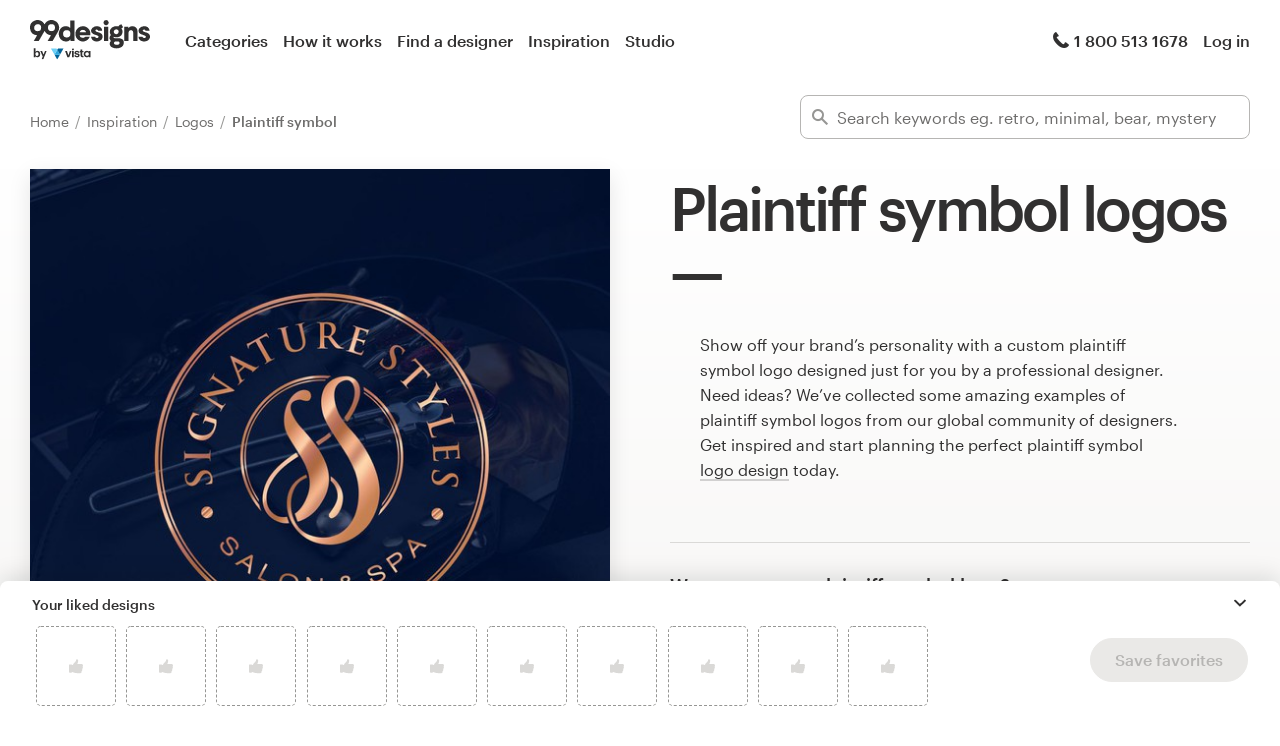

--- FILE ---
content_type: text/css
request_url: https://assets.99static.com/start/assets/css/inspiration-dba73c9f.css
body_size: 14640
content:
@charset "UTF-8";@-webkit-keyframes spin-animation{0%{-webkit-transform:rotate(0);transform:rotate(0)}100%{-webkit-transform:rotate(359deg);transform:rotate(359deg)}}@keyframes spin-animation{0%{-webkit-transform:rotate(0);transform:rotate(0)}100%{-webkit-transform:rotate(359deg);transform:rotate(359deg)}}.matrix{margin:0;padding:0;display:block;list-style:none}.matrix:after{content:'';display:table;clear:both}.matrix .matrix__item{display:block;float:left}@media \0screen{.matrix__item{padding-right:30px}}@media (min-width:0) and (max-width:599px){.matrix--of-one .matrix__item{width:100%}.matrix--of-one .matrix__item:nth-of-type(1n+1){clear:both;padding-left:0;padding-right:0}.matrix--of-one .matrix__item:nth-of-type(n+2){padding-top:15px}.matrix--of-one-small .matrix__item{width:100%}.matrix--of-one-small .matrix__item:nth-of-type(1n+1){clear:both;padding-left:0;padding-right:0}.matrix--of-one-small .matrix__item:nth-of-type(n+2){padding-top:15px}.matrix--of-two .matrix__item{width:50%}.matrix--of-two .matrix__item:nth-of-type(2n+1){clear:both;padding-left:0;padding-right:7.5px}.matrix--of-two .matrix__item:nth-of-type(2n+2){padding-left:7.5px;padding-right:0}.matrix--of-two .matrix__item:nth-of-type(n+3){padding-top:15px}.matrix--of-two-small .matrix__item{width:50%}.matrix--of-two-small .matrix__item:nth-of-type(2n+1){clear:both;padding-left:0;padding-right:7.5px}.matrix--of-two-small .matrix__item:nth-of-type(2n+2){padding-left:7.5px;padding-right:0}.matrix--of-two-small .matrix__item:nth-of-type(n+3){padding-top:15px}.matrix--of-three .matrix__item{width:33.33333%}.matrix--of-three .matrix__item:nth-of-type(3n+1){clear:both;padding-left:0;padding-right:10px}.matrix--of-three .matrix__item:nth-of-type(3n+2){padding-left:5px;padding-right:5px}.matrix--of-three .matrix__item:nth-of-type(3n+3){padding-left:10px;padding-right:0}.matrix--of-three .matrix__item:nth-of-type(n+4){padding-top:15px}.matrix--of-three-small .matrix__item{width:33.33333%}.matrix--of-three-small .matrix__item:nth-of-type(3n+1){clear:both;padding-left:0;padding-right:10px}.matrix--of-three-small .matrix__item:nth-of-type(3n+2){padding-left:5px;padding-right:5px}.matrix--of-three-small .matrix__item:nth-of-type(3n+3){padding-left:10px;padding-right:0}.matrix--of-three-small .matrix__item:nth-of-type(n+4){padding-top:15px}.matrix--of-four .matrix__item{width:25%}.matrix--of-four .matrix__item:nth-of-type(4n+1){clear:both;padding-left:0;padding-right:11.25px}.matrix--of-four .matrix__item:nth-of-type(4n+2){padding-left:3.75px;padding-right:7.5px}.matrix--of-four .matrix__item:nth-of-type(4n+3){padding-left:7.5px;padding-right:3.75px}.matrix--of-four .matrix__item:nth-of-type(4n+4){padding-left:11.25px;padding-right:0}.matrix--of-four .matrix__item:nth-of-type(n+5){padding-top:15px}.matrix--of-four-small .matrix__item{width:25%}.matrix--of-four-small .matrix__item:nth-of-type(4n+1){clear:both;padding-left:0;padding-right:11.25px}.matrix--of-four-small .matrix__item:nth-of-type(4n+2){padding-left:3.75px;padding-right:7.5px}.matrix--of-four-small .matrix__item:nth-of-type(4n+3){padding-left:7.5px;padding-right:3.75px}.matrix--of-four-small .matrix__item:nth-of-type(4n+4){padding-left:11.25px;padding-right:0}.matrix--of-four-small .matrix__item:nth-of-type(n+5){padding-top:15px}.matrix--of-five .matrix__item{width:20%}.matrix--of-five .matrix__item:nth-of-type(5n+1){clear:both;padding-left:0;padding-right:12px}.matrix--of-five .matrix__item:nth-of-type(5n+2){padding-left:3px;padding-right:9px}.matrix--of-five .matrix__item:nth-of-type(5n+3){padding-left:6px;padding-right:6px}.matrix--of-five .matrix__item:nth-of-type(5n+4){padding-left:9px;padding-right:3px}.matrix--of-five .matrix__item:nth-of-type(5n+5){padding-left:12px;padding-right:0}.matrix--of-five .matrix__item:nth-of-type(n+6){padding-top:15px}.matrix--of-five-small .matrix__item{width:20%}.matrix--of-five-small .matrix__item:nth-of-type(5n+1){clear:both;padding-left:0;padding-right:12px}.matrix--of-five-small .matrix__item:nth-of-type(5n+2){padding-left:3px;padding-right:9px}.matrix--of-five-small .matrix__item:nth-of-type(5n+3){padding-left:6px;padding-right:6px}.matrix--of-five-small .matrix__item:nth-of-type(5n+4){padding-left:9px;padding-right:3px}.matrix--of-five-small .matrix__item:nth-of-type(5n+5){padding-left:12px;padding-right:0}.matrix--of-five-small .matrix__item:nth-of-type(n+6){padding-top:15px}.matrix--of-six .matrix__item{width:16.66667%}.matrix--of-six .matrix__item:nth-of-type(6n+1){clear:both;padding-left:0;padding-right:12.5px}.matrix--of-six .matrix__item:nth-of-type(6n+2){padding-left:2.5px;padding-right:10px}.matrix--of-six .matrix__item:nth-of-type(6n+3){padding-left:5px;padding-right:7.5px}.matrix--of-six .matrix__item:nth-of-type(6n+4){padding-left:7.5px;padding-right:5px}.matrix--of-six .matrix__item:nth-of-type(6n+5){padding-left:10px;padding-right:2.5px}.matrix--of-six .matrix__item:nth-of-type(6n+6){padding-left:12.5px;padding-right:0}.matrix--of-six .matrix__item:nth-of-type(n+7){padding-top:15px}.matrix--of-six-small .matrix__item{width:16.66667%}.matrix--of-six-small .matrix__item:nth-of-type(6n+1){clear:both;padding-left:0;padding-right:12.5px}.matrix--of-six-small .matrix__item:nth-of-type(6n+2){padding-left:2.5px;padding-right:10px}.matrix--of-six-small .matrix__item:nth-of-type(6n+3){padding-left:5px;padding-right:7.5px}.matrix--of-six-small .matrix__item:nth-of-type(6n+4){padding-left:7.5px;padding-right:5px}.matrix--of-six-small .matrix__item:nth-of-type(6n+5){padding-left:10px;padding-right:2.5px}.matrix--of-six-small .matrix__item:nth-of-type(6n+6){padding-left:12.5px;padding-right:0}.matrix--of-six-small .matrix__item:nth-of-type(n+7){padding-top:15px}.hidden--smallest,[data-hidden-smallest]{display:none!important}}@media (min-width:600px) and (max-width:899px){.matrix--of-one .matrix__item{width:100%}.matrix--of-one .matrix__item:nth-of-type(1n+1){clear:both;padding-left:0;padding-right:0}.matrix--of-one .matrix__item:nth-of-type(n+2){padding-top:30px}.matrix--of-one-medium .matrix__item{width:100%}.matrix--of-one-medium .matrix__item:nth-of-type(1n+1){clear:both;padding-left:0;padding-right:0}.matrix--of-one-medium .matrix__item:nth-of-type(n+2){padding-top:30px}.matrix--of-two .matrix__item{width:50%}.matrix--of-two .matrix__item:nth-of-type(2n+1){clear:both;padding-left:0;padding-right:15px}.matrix--of-two .matrix__item:nth-of-type(2n+2){padding-left:15px;padding-right:0}.matrix--of-two .matrix__item:nth-of-type(n+3){padding-top:30px}.matrix--of-two-medium .matrix__item{width:50%}.matrix--of-two-medium .matrix__item:nth-of-type(2n+1){clear:both;padding-left:0;padding-right:15px}.matrix--of-two-medium .matrix__item:nth-of-type(2n+2){padding-left:15px;padding-right:0}.matrix--of-two-medium .matrix__item:nth-of-type(n+3){padding-top:30px}.matrix--of-three .matrix__item{width:33.33333%}.matrix--of-three .matrix__item:nth-of-type(3n+1){clear:both;padding-left:0;padding-right:20px}.matrix--of-three .matrix__item:nth-of-type(3n+2){padding-left:10px;padding-right:10px}.matrix--of-three .matrix__item:nth-of-type(3n+3){padding-left:20px;padding-right:0}.matrix--of-three .matrix__item:nth-of-type(n+4){padding-top:30px}.matrix--of-three-medium .matrix__item{width:33.33333%}.matrix--of-three-medium .matrix__item:nth-of-type(3n+1){clear:both;padding-left:0;padding-right:20px}.matrix--of-three-medium .matrix__item:nth-of-type(3n+2){padding-left:10px;padding-right:10px}.matrix--of-three-medium .matrix__item:nth-of-type(3n+3){padding-left:20px;padding-right:0}.matrix--of-three-medium .matrix__item:nth-of-type(n+4){padding-top:30px}.matrix--of-four .matrix__item{width:25%}.matrix--of-four .matrix__item:nth-of-type(4n+1){clear:both;padding-left:0;padding-right:22.5px}.matrix--of-four .matrix__item:nth-of-type(4n+2){padding-left:7.5px;padding-right:15px}.matrix--of-four .matrix__item:nth-of-type(4n+3){padding-left:15px;padding-right:7.5px}.matrix--of-four .matrix__item:nth-of-type(4n+4){padding-left:22.5px;padding-right:0}.matrix--of-four .matrix__item:nth-of-type(n+5){padding-top:30px}.matrix--of-four-medium .matrix__item{width:25%}.matrix--of-four-medium .matrix__item:nth-of-type(4n+1){clear:both;padding-left:0;padding-right:22.5px}.matrix--of-four-medium .matrix__item:nth-of-type(4n+2){padding-left:7.5px;padding-right:15px}.matrix--of-four-medium .matrix__item:nth-of-type(4n+3){padding-left:15px;padding-right:7.5px}.matrix--of-four-medium .matrix__item:nth-of-type(4n+4){padding-left:22.5px;padding-right:0}.matrix--of-four-medium .matrix__item:nth-of-type(n+5){padding-top:30px}.matrix--of-five .matrix__item{width:20%}.matrix--of-five .matrix__item:nth-of-type(5n+1){clear:both;padding-left:0;padding-right:24px}.matrix--of-five .matrix__item:nth-of-type(5n+2){padding-left:6px;padding-right:18px}.matrix--of-five .matrix__item:nth-of-type(5n+3){padding-left:12px;padding-right:12px}.matrix--of-five .matrix__item:nth-of-type(5n+4){padding-left:18px;padding-right:6px}.matrix--of-five .matrix__item:nth-of-type(5n+5){padding-left:24px;padding-right:0}.matrix--of-five .matrix__item:nth-of-type(n+6){padding-top:30px}.matrix--of-five-medium .matrix__item{width:20%}.matrix--of-five-medium .matrix__item:nth-of-type(5n+1){clear:both;padding-left:0;padding-right:24px}.matrix--of-five-medium .matrix__item:nth-of-type(5n+2){padding-left:6px;padding-right:18px}.matrix--of-five-medium .matrix__item:nth-of-type(5n+3){padding-left:12px;padding-right:12px}.matrix--of-five-medium .matrix__item:nth-of-type(5n+4){padding-left:18px;padding-right:6px}.matrix--of-five-medium .matrix__item:nth-of-type(5n+5){padding-left:24px;padding-right:0}.matrix--of-five-medium .matrix__item:nth-of-type(n+6){padding-top:30px}.matrix--of-six .matrix__item{width:16.66667%}.matrix--of-six .matrix__item:nth-of-type(6n+1){clear:both;padding-left:0;padding-right:25px}.matrix--of-six .matrix__item:nth-of-type(6n+2){padding-left:5px;padding-right:20px}.matrix--of-six .matrix__item:nth-of-type(6n+3){padding-left:10px;padding-right:15px}.matrix--of-six .matrix__item:nth-of-type(6n+4){padding-left:15px;padding-right:10px}.matrix--of-six .matrix__item:nth-of-type(6n+5){padding-left:20px;padding-right:5px}.matrix--of-six .matrix__item:nth-of-type(6n+6){padding-left:25px;padding-right:0}.matrix--of-six .matrix__item:nth-of-type(n+7){padding-top:30px}.matrix--of-six-medium .matrix__item{width:16.66667%}.matrix--of-six-medium .matrix__item:nth-of-type(6n+1){clear:both;padding-left:0;padding-right:25px}.matrix--of-six-medium .matrix__item:nth-of-type(6n+2){padding-left:5px;padding-right:20px}.matrix--of-six-medium .matrix__item:nth-of-type(6n+3){padding-left:10px;padding-right:15px}.matrix--of-six-medium .matrix__item:nth-of-type(6n+4){padding-left:15px;padding-right:10px}.matrix--of-six-medium .matrix__item:nth-of-type(6n+5){padding-left:20px;padding-right:5px}.matrix--of-six-medium .matrix__item:nth-of-type(6n+6){padding-left:25px;padding-right:0}.matrix--of-six-medium .matrix__item:nth-of-type(n+7){padding-top:30px}.hidden--medium,[data-hidden-medium]{display:none!important}}@media (min-width:900px) and (max-width:1299px){.matrix--of-one .matrix__item{width:100%}.matrix--of-one .matrix__item:nth-of-type(1n+1){clear:both;padding-left:0;padding-right:0}.matrix--of-one .matrix__item:nth-of-type(n+2){padding-top:30px}.matrix--of-one-normal .matrix__item{width:100%}.matrix--of-one-normal .matrix__item:nth-of-type(1n+1){clear:both;padding-left:0;padding-right:0}.matrix--of-one-normal .matrix__item:nth-of-type(n+2){padding-top:30px}.matrix--of-two .matrix__item{width:50%}.matrix--of-two .matrix__item:nth-of-type(2n+1){clear:both;padding-left:0;padding-right:15px}.matrix--of-two .matrix__item:nth-of-type(2n+2){padding-left:15px;padding-right:0}.matrix--of-two .matrix__item:nth-of-type(n+3){padding-top:30px}.matrix--of-two-normal .matrix__item{width:50%}.matrix--of-two-normal .matrix__item:nth-of-type(2n+1){clear:both;padding-left:0;padding-right:15px}.matrix--of-two-normal .matrix__item:nth-of-type(2n+2){padding-left:15px;padding-right:0}.matrix--of-two-normal .matrix__item:nth-of-type(n+3){padding-top:30px}.matrix--of-three .matrix__item{width:33.33333%}.matrix--of-three .matrix__item:nth-of-type(3n+1){clear:both;padding-left:0;padding-right:20px}.matrix--of-three .matrix__item:nth-of-type(3n+2){padding-left:10px;padding-right:10px}.matrix--of-three .matrix__item:nth-of-type(3n+3){padding-left:20px;padding-right:0}.matrix--of-three .matrix__item:nth-of-type(n+4){padding-top:30px}.matrix--of-three-normal .matrix__item{width:33.33333%}.matrix--of-three-normal .matrix__item:nth-of-type(3n+1){clear:both;padding-left:0;padding-right:20px}.matrix--of-three-normal .matrix__item:nth-of-type(3n+2){padding-left:10px;padding-right:10px}.matrix--of-three-normal .matrix__item:nth-of-type(3n+3){padding-left:20px;padding-right:0}.matrix--of-three-normal .matrix__item:nth-of-type(n+4){padding-top:30px}.matrix--of-four .matrix__item{width:25%}.matrix--of-four .matrix__item:nth-of-type(4n+1){clear:both;padding-left:0;padding-right:22.5px}.matrix--of-four .matrix__item:nth-of-type(4n+2){padding-left:7.5px;padding-right:15px}.matrix--of-four .matrix__item:nth-of-type(4n+3){padding-left:15px;padding-right:7.5px}.matrix--of-four .matrix__item:nth-of-type(4n+4){padding-left:22.5px;padding-right:0}.matrix--of-four .matrix__item:nth-of-type(n+5){padding-top:30px}.matrix--of-four-normal .matrix__item{width:25%}.matrix--of-four-normal .matrix__item:nth-of-type(4n+1){clear:both;padding-left:0;padding-right:22.5px}.matrix--of-four-normal .matrix__item:nth-of-type(4n+2){padding-left:7.5px;padding-right:15px}.matrix--of-four-normal .matrix__item:nth-of-type(4n+3){padding-left:15px;padding-right:7.5px}.matrix--of-four-normal .matrix__item:nth-of-type(4n+4){padding-left:22.5px;padding-right:0}.matrix--of-four-normal .matrix__item:nth-of-type(n+5){padding-top:30px}.matrix--of-five .matrix__item{width:20%}.matrix--of-five .matrix__item:nth-of-type(5n+1){clear:both;padding-left:0;padding-right:24px}.matrix--of-five .matrix__item:nth-of-type(5n+2){padding-left:6px;padding-right:18px}.matrix--of-five .matrix__item:nth-of-type(5n+3){padding-left:12px;padding-right:12px}.matrix--of-five .matrix__item:nth-of-type(5n+4){padding-left:18px;padding-right:6px}.matrix--of-five .matrix__item:nth-of-type(5n+5){padding-left:24px;padding-right:0}.matrix--of-five .matrix__item:nth-of-type(n+6){padding-top:30px}.matrix--of-five-normal .matrix__item{width:20%}.matrix--of-five-normal .matrix__item:nth-of-type(5n+1){clear:both;padding-left:0;padding-right:24px}.matrix--of-five-normal .matrix__item:nth-of-type(5n+2){padding-left:6px;padding-right:18px}.matrix--of-five-normal .matrix__item:nth-of-type(5n+3){padding-left:12px;padding-right:12px}.matrix--of-five-normal .matrix__item:nth-of-type(5n+4){padding-left:18px;padding-right:6px}.matrix--of-five-normal .matrix__item:nth-of-type(5n+5){padding-left:24px;padding-right:0}.matrix--of-five-normal .matrix__item:nth-of-type(n+6){padding-top:30px}.matrix--of-six .matrix__item{width:16.66667%}.matrix--of-six .matrix__item:nth-of-type(6n+1){clear:both;padding-left:0;padding-right:25px}.matrix--of-six .matrix__item:nth-of-type(6n+2){padding-left:5px;padding-right:20px}.matrix--of-six .matrix__item:nth-of-type(6n+3){padding-left:10px;padding-right:15px}.matrix--of-six .matrix__item:nth-of-type(6n+4){padding-left:15px;padding-right:10px}.matrix--of-six .matrix__item:nth-of-type(6n+5){padding-left:20px;padding-right:5px}.matrix--of-six .matrix__item:nth-of-type(6n+6){padding-left:25px;padding-right:0}.matrix--of-six .matrix__item:nth-of-type(n+7){padding-top:30px}.matrix--of-six-normal .matrix__item{width:16.66667%}.matrix--of-six-normal .matrix__item:nth-of-type(6n+1){clear:both;padding-left:0;padding-right:25px}.matrix--of-six-normal .matrix__item:nth-of-type(6n+2){padding-left:5px;padding-right:20px}.matrix--of-six-normal .matrix__item:nth-of-type(6n+3){padding-left:10px;padding-right:15px}.matrix--of-six-normal .matrix__item:nth-of-type(6n+4){padding-left:15px;padding-right:10px}.matrix--of-six-normal .matrix__item:nth-of-type(6n+5){padding-left:20px;padding-right:5px}.matrix--of-six-normal .matrix__item:nth-of-type(6n+6){padding-left:25px;padding-right:0}.matrix--of-six-normal .matrix__item:nth-of-type(n+7){padding-top:30px}.hidden--normal,[data-hidden-normal]{display:none!important}}.hidden,[data-hidden]{display:none!important}.max--desktop .email-collector-form__validation,.max--desktop .hero-layout__row,.max--desktop .two-column{max-width:1000px!important}.max--widescreen .email-collector-form__validation,.max--widescreen .hero-layout__row,.max--widescreen .two-column{max-width:1300px!important}.max--responsive .email-collector-form__validation,.max--responsive .hero-layout__row,.max--responsive .two-column{max-width:1000px!important}@media (min-width:1300px){.matrix--of-one .matrix__item{width:100%}.matrix--of-one .matrix__item:nth-of-type(1n+1){clear:both;padding-left:0;padding-right:0}.matrix--of-one .matrix__item:nth-of-type(n+2){padding-top:30px}.matrix--of-one-large .matrix__item{width:100%}.matrix--of-one-large .matrix__item:nth-of-type(1n+1){clear:both;padding-left:0;padding-right:0}.matrix--of-one-large .matrix__item:nth-of-type(n+2){padding-top:30px}.matrix--of-two .matrix__item{width:50%}.matrix--of-two .matrix__item:nth-of-type(2n+1){clear:both;padding-left:0;padding-right:15px}.matrix--of-two .matrix__item:nth-of-type(2n+2){padding-left:15px;padding-right:0}.matrix--of-two .matrix__item:nth-of-type(n+3){padding-top:30px}.matrix--of-two-large .matrix__item{width:50%}.matrix--of-two-large .matrix__item:nth-of-type(2n+1){clear:both;padding-left:0;padding-right:15px}.matrix--of-two-large .matrix__item:nth-of-type(2n+2){padding-left:15px;padding-right:0}.matrix--of-two-large .matrix__item:nth-of-type(n+3){padding-top:30px}.matrix--of-three .matrix__item{width:33.33333%}.matrix--of-three .matrix__item:nth-of-type(3n+1){clear:both;padding-left:0;padding-right:20px}.matrix--of-three .matrix__item:nth-of-type(3n+2){padding-left:10px;padding-right:10px}.matrix--of-three .matrix__item:nth-of-type(3n+3){padding-left:20px;padding-right:0}.matrix--of-three .matrix__item:nth-of-type(n+4){padding-top:30px}.matrix--of-three-large .matrix__item{width:33.33333%}.matrix--of-three-large .matrix__item:nth-of-type(3n+1){clear:both;padding-left:0;padding-right:20px}.matrix--of-three-large .matrix__item:nth-of-type(3n+2){padding-left:10px;padding-right:10px}.matrix--of-three-large .matrix__item:nth-of-type(3n+3){padding-left:20px;padding-right:0}.matrix--of-three-large .matrix__item:nth-of-type(n+4){padding-top:30px}.matrix--of-four .matrix__item{width:25%}.matrix--of-four .matrix__item:nth-of-type(4n+1){clear:both;padding-left:0;padding-right:22.5px}.matrix--of-four .matrix__item:nth-of-type(4n+2){padding-left:7.5px;padding-right:15px}.matrix--of-four .matrix__item:nth-of-type(4n+3){padding-left:15px;padding-right:7.5px}.matrix--of-four .matrix__item:nth-of-type(4n+4){padding-left:22.5px;padding-right:0}.matrix--of-four .matrix__item:nth-of-type(n+5){padding-top:30px}.matrix--of-four-large .matrix__item{width:25%}.matrix--of-four-large .matrix__item:nth-of-type(4n+1){clear:both;padding-left:0;padding-right:22.5px}.matrix--of-four-large .matrix__item:nth-of-type(4n+2){padding-left:7.5px;padding-right:15px}.matrix--of-four-large .matrix__item:nth-of-type(4n+3){padding-left:15px;padding-right:7.5px}.matrix--of-four-large .matrix__item:nth-of-type(4n+4){padding-left:22.5px;padding-right:0}.matrix--of-four-large .matrix__item:nth-of-type(n+5){padding-top:30px}.matrix--of-five .matrix__item{width:20%}.matrix--of-five .matrix__item:nth-of-type(5n+1){clear:both;padding-left:0;padding-right:24px}.matrix--of-five .matrix__item:nth-of-type(5n+2){padding-left:6px;padding-right:18px}.matrix--of-five .matrix__item:nth-of-type(5n+3){padding-left:12px;padding-right:12px}.matrix--of-five .matrix__item:nth-of-type(5n+4){padding-left:18px;padding-right:6px}.matrix--of-five .matrix__item:nth-of-type(5n+5){padding-left:24px;padding-right:0}.matrix--of-five .matrix__item:nth-of-type(n+6){padding-top:30px}.matrix--of-five-large .matrix__item{width:20%}.matrix--of-five-large .matrix__item:nth-of-type(5n+1){clear:both;padding-left:0;padding-right:24px}.matrix--of-five-large .matrix__item:nth-of-type(5n+2){padding-left:6px;padding-right:18px}.matrix--of-five-large .matrix__item:nth-of-type(5n+3){padding-left:12px;padding-right:12px}.matrix--of-five-large .matrix__item:nth-of-type(5n+4){padding-left:18px;padding-right:6px}.matrix--of-five-large .matrix__item:nth-of-type(5n+5){padding-left:24px;padding-right:0}.matrix--of-five-large .matrix__item:nth-of-type(n+6){padding-top:30px}.matrix--of-six .matrix__item{width:16.66667%}.matrix--of-six .matrix__item:nth-of-type(6n+1){clear:both;padding-left:0;padding-right:25px}.matrix--of-six .matrix__item:nth-of-type(6n+2){padding-left:5px;padding-right:20px}.matrix--of-six .matrix__item:nth-of-type(6n+3){padding-left:10px;padding-right:15px}.matrix--of-six .matrix__item:nth-of-type(6n+4){padding-left:15px;padding-right:10px}.matrix--of-six .matrix__item:nth-of-type(6n+5){padding-left:20px;padding-right:5px}.matrix--of-six .matrix__item:nth-of-type(6n+6){padding-left:25px;padding-right:0}.matrix--of-six .matrix__item:nth-of-type(n+7){padding-top:30px}.matrix--of-six-large .matrix__item{width:16.66667%}.matrix--of-six-large .matrix__item:nth-of-type(6n+1){clear:both;padding-left:0;padding-right:25px}.matrix--of-six-large .matrix__item:nth-of-type(6n+2){padding-left:5px;padding-right:20px}.matrix--of-six-large .matrix__item:nth-of-type(6n+3){padding-left:10px;padding-right:15px}.matrix--of-six-large .matrix__item:nth-of-type(6n+4){padding-left:15px;padding-right:10px}.matrix--of-six-large .matrix__item:nth-of-type(6n+5){padding-left:20px;padding-right:5px}.matrix--of-six-large .matrix__item:nth-of-type(6n+6){padding-left:25px;padding-right:0}.matrix--of-six-large .matrix__item:nth-of-type(n+7){padding-top:30px}.hidden--large,[data-hidden-large]{display:none!important}.max--responsive .email-collector-form__validation,.max--responsive .hero-layout__row,.max--responsive .two-column{max-width:1300px!important}}.hero-layout{padding-top:60px;padding-bottom:60px;position:relative}.hero-layout:before{content:'';position:absolute;top:0;left:0;right:0;height:100%;background-color:#f3f2f0;background-image:linear-gradient(#fff,#f3f2f0)}.hero-layout__row{width:100%;padding-left:15px;padding-right:15px;margin:0 auto}@media (min-width:0) and (max-width:599px){.hidden--small,[data-hidden-small]{display:none!important}.hero-layout{padding-top:30px;padding-bottom:0}.hero-layout::before{display:none}.hero-layout__row{padding-left:7.5px;padding-right:7.5px}}.hero-layout__row:after,.hero-layout__row:before{content:' ';display:table}.hero-layout__row:after{clear:both}.hero-layout__row__column{position:relative;padding-left:15px;padding-right:15px;width:100%;float:left}.hero-layout--offset-bottom{margin-bottom:60px}.hero-layout--offset-bottom-large{margin-bottom:90px}.hero-layout--small{padding-top:60px;padding-bottom:60px}@media (min-width:0) and (max-width:599px){.hero-layout__row__column{padding-left:7.5px;padding-right:7.5px}.hero-layout--offset-bottom-large{margin-bottom:60px}.hero-layout--small{padding-top:30px;padding-bottom:30px}.hero-layout--large{padding-top:60px}}.hero-layout--large{padding-top:60px;padding-bottom:60px}@media (min-width:0) and (max-width:599px){.hero-layout--large{padding-bottom:0}}.hero-layout--extra-large{padding-bottom:200px}@media (min-width:0) and (max-width:599px){.hero-layout--extra-large{padding-bottom:15px}}@media (min-width:600px) and (max-width:899px){.hero-layout--fixed-height-bg::before{height:620px}.hero-layout--extra-large{padding-bottom:200px}}@media (min-width:900px) and (max-width:1299px){.hero-layout--extra-large{padding-bottom:180px}}.hero-layout--header{padding-bottom:0}.hero-layout--collapse-top,.hero-layout--mobile-padding{padding-top:0}@media (min-width:0) and (max-width:599px),(min-width:600px) and (max-width:899px){.hero-layout--mobile-padding{padding-top:30px}}.hero-layout--collapse-bottom{padding-bottom:0}.hero-layout--artwork{min-height:400px;padding-top:0;margin-bottom:60px}@media (min-width:0) and (max-width:599px){.hero-layout--collapse-bottom-mobile{padding-bottom:0}.hero-layout--artwork{min-height:215px;margin-bottom:0}.hero-layout--artwork .hero-layout__row__column{display:flex;flex-direction:column}.hero-layout--artwork .hero-layout__row__column__box{order:1}.hero-layout--artwork .hero-layout__row__column__artwork{order:2}}.hero-layout--bordered-hero{padding-top:30px;padding-bottom:90px}@media (min-width:900px) and (max-width:1299px){.hero-layout--bordered-hero{padding-top:15px;padding-bottom:50px}}@media (min-width:600px) and (max-width:899px){.hero-layout--bordered-hero{padding-top:7px;padding-bottom:30px}}.hero-layout--pro{margin-bottom:90px}@media (min-width:600px) and (max-width:899px){.hero-layout--pro{margin-bottom:0}.hero-layout--pro::before{height:820px}}@media (min-width:0) and (max-width:599px){.hero-layout--bordered-hero{padding-top:0;padding-bottom:15px}.hero-layout--pro{margin-bottom:30px}.hero-layout--homepage::before{display:block}}.hero-layout--pro-select{padding-top:0;padding-bottom:90px}.hero-layout--hero-tiles:before{max-height:450px}.hero-layout--homepage{padding-bottom:30px}.hero-layout--categories{padding-top:30px}.heading--grey800{color:#313030}.heading--hot-pink{color:#fc55a9}.heading--bundles{color:#1c1b1a}.heading--gold{color:#e8b954}.heading--dark-green{color:#7f9593}.heading--number{font-size:100px;line-height:1}.heading--pro{font-size:300px;margin-bottom:0;line-height:.8}.heading--pro::first-letter{margin-left:-.06em}@media (min-width:600px) and (max-width:899px){.hero-layout--hero-tiles:before{max-height:630px}.heading--pro{font-size:250px}}@media (min-width:0) and (max-width:599px){.heading--pro{font-size:200px}}.heading--pro-select{font-size:180px;line-height:.9}@media (min-width:600px) and (max-width:899px){.heading--pro-select{font-size:130px}}@media (min-width:0) and (max-width:599px){.heading--pro-select{font-size:100px}}.heading--quarter-margin{margin-bottom:.4em}.heading--extra-large{font-size:130px}.paragraph--offset{margin-left:30px}.paragraph--offset-right{margin-right:30px}.paragraph--narrow{max-width:20em}.paragraph--narrow-widescreen{max-width:30em}.paragraph--interjection{font-family:Georgia,serif;color:#5b5a58;font-style:italic;position:relative;margin-left:30px;padding-left:15px}.paragraph--interjection:before{content:'';border-top:solid 2px #313030;width:30px;position:absolute;right:100%;top:8px}.paragraph--root{color:#313030}.paragraph--soft{color:#5b5a58}.paragraph--grey800{color:#313030}.paragraph--right,.paragraph--right-aligned{text-align:right}.paragraph--center,.paragraph--centered{text-align:center}.paragraph--center.paragraph--narrow,.paragraph--center.paragraph--narrow-widescreen,.paragraph--centered.paragraph--narrow,.paragraph--centered.paragraph--narrow-widescreen{margin-left:auto;margin-right:auto}.paragraph--sibling-collapse:last-child{margin-bottom:0}.paragraph--white{color:#fff}.paragraph--nowrap{white-space:nowrap;overflow:hidden;text-overflow:ellipsis}.paragraph--spacious-bottom{margin-bottom:30px}.paragraph--bordered{border-top:2px solid #dad9d7;border-bottom:2px solid #dad9d7;padding-top:1.6rem;padding-bottom:1.6rem}.paragraph--bordered.paragraph--small{padding-top:.9em;padding-bottom:.9em}.paragraph--no-margin{margin-bottom:0}.paragraph--half-margin{margin-bottom:.8em}.paragraph--double-margin{margin-bottom:3.2em}.paragraph--narrow-until-small{max-width:20em}.section{padding-top:60px;padding-bottom:60px;background:#fff}@media (min-width:0) and (max-width:599px){.paragraph--responsive.paragraph--large{font-size:16px;line-height:1.6}.paragraph--responsive.paragraph--jumbo{font-size:19px;line-height:1.4}.paragraph--narrow-until-small{max-width:none}.section{padding-top:30px;padding-bottom:30px}}.section__block{margin-bottom:15px}.section__block:last-child{margin-bottom:0}.section--even-spacing{padding-top:80px;padding-bottom:80px}@media (min-width:0) and (max-width:599px){.section--even-spacing{padding-top:30px;padding-bottom:30px}}.section--collapsed{padding-top:0;padding-bottom:0}.section--collapse-bottom{padding-bottom:0}.section--collapse-top{padding-top:0}.section--dark{background:#f3f2f0}.section--center{text-align:center}.section--spacious-bottom{padding-bottom:60px}.section--small-bottom{padding-bottom:30px}.section--small{padding-top:30px;padding-bottom:30px}@media (min-width:600px) and (max-width:899px),(min-width:0) and (max-width:599px){.section--responsive-hidden{display:none}}.section--with-divider+.section--with-divider{padding-top:0}.section--with-divider+.section--with-divider:before{margin-bottom:60px;content:'';height:1px;display:block;background:#dad9d7;max-width:940px;margin-left:auto;margin-right:auto}.max--widescreen .section--with-divider+.section--with-divider:before{max-width:1240px}@media (min-width:600px) and (max-width:899px){.section--with-divider+.section--with-divider:before{margin-left:30px;margin-right:30px}}.section--with-divider[data-divider-visibility=false]:before{background:0 0}.section--transparent{background-color:transparent}.section--worldmap{background-image:url(https://99designs-start-assets.imgix.net/images/home/map-bd2fecb4f8.png?w=1097&h=723&fm=&auto=format&ch=Width%2CDPR);background-repeat:no-repeat;background-origin:content-box;background-position:center;background-size:contain}.section-divider{border-bottom:solid 1px #dad9d7}.centered-text{text-align:center}.icon:before,.link--cta-down:after,.link--cta-no-arrow:after,.link--cta-up:after,.link--cta.link--bundles:after,.link--cta.link--dark-green:after,.link--cta.link--gold:after,.link--cta.link--grey800:after,.link--cta.link--hot-pink:after,.mediabox--chameleon[data-selected=true] .mediabox__media-frame:after,.mediabox__meta__more:before,.spinner:before,.star-rating__star:before,.star-rating__star__icon:before,[data-mediabox-selected] .mediabox__media-frame:after{font-family:Asimovicons;font-weight:400;font-style:normal;text-decoration:inherit;display:inline-block;speak:none;zoom:1;-webkit-font-smoothing:antialiased;-moz-osx-font-smoothing:grayscale}.design-card{visibility:hidden;box-shadow:0 7px 21px 0 rgba(0,0,0,.1);text-align:left;height:100%;width:100%;position:absolute}.design-card:hover .design-card__meta-background{opacity:.9;visibility:visible}.design-card:hover .design-card__meta{opacity:1;visibility:visible}.design-card:hover .design-card__label,.design-card:hover .design-card__pill{opacity:0;visibility:hidden}.design-card[data-active] .design-card__meta-background{opacity:.9;visibility:visible}.design-card[data-active] .design-card__meta{opacity:1;visibility:visible}.design-card[data-active] .design-card__pill{opacity:0;visibility:hidden}.design-card__meta{display:block;position:absolute;top:0;left:0;right:0;bottom:0;opacity:0;visibility:hidden;transition-duration:.3s;transition-timing-function:ease-out;transition-property:opacity,visibility;padding:30px;z-index:2;white-space:normal}.design-card__meta-background{display:block;position:absolute;top:0;left:0;right:0;bottom:0;opacity:0;visibility:hidden;transition-duration:.3s;transition-timing-function:ease-out;transition-property:opacity,visibility;z-index:1}.design-card__meta__stats{bottom:30px;position:absolute;left:30px;right:30px}.design-card__meta__cta,.design-card__meta__cta:hover,.design-card__meta__cta:visited{color:inherit;text-decoration:none}.design-card__meta__cta::before{content:'';position:absolute;top:0;bottom:0;left:0;right:0;background-color:currentColor;opacity:.9}.design-card__meta__cta__content{padding:60px}@media (min-width:0) and (max-width:599px){.section--with-divider+.section--with-divider:before{margin-bottom:30px;margin-left:15px;margin-right:15px}.section--worldmap{background-position:top center;background-size:200%}.design-card__meta__cta__content{padding:15px}}.design-card__label__text,.design-card__meta__cta__content__text{position:relative;color:#fff}.design-card__label{display:flex;align-items:center;position:absolute;top:0;height:40px;padding:0 15px;z-index:3}.design-card__label::before{content:'';position:absolute;top:0;bottom:0;left:0;right:0;background-color:currentColor}.design-card__label__icon{margin-right:5px}.design-card__pill{position:absolute;bottom:20px;left:20px}.design-card--relative{position:relative}.design-card--heavy-shadow:hover{box-shadow:0 14px 42px 0 rgba(0,0,0,.2)}.design-card--collapse .design-card__meta{padding:0}.design-card--no-shadow{box-shadow:none}.design-card--cta{visibility:visible;white-space:normal;width:300px;margin-left:auto;margin-right:auto;padding-top:120px}@media (min-width:0) and (max-width:599px){.design-card--cta{width:250px;padding-top:30px}}@media (min-width:600px) and (max-width:899px){.section--worldmap{background-position:top center;background-size:200%}.design-card--cta .button{font-family:"Graphik Medium",sans-serif;font-size:19px;border-radius:999px;border-width:1px}.design-card--cta .button .button__inner{min-height:54px;display:flex;align-items:center;justify-content:center;padding:12px 30px}}@media (min-width:900px) and (max-width:1299px){.design-card--cta .button{font-family:"Graphik Medium",sans-serif;font-size:19px;border-radius:999px;border-width:1px}.design-card--cta .button .button__inner{min-height:54px;display:flex;align-items:center;justify-content:center;padding:12px 30px}}@media (min-width:1300px){.design-card--cta .button{font-family:"Graphik Medium",sans-serif;font-size:19px;border-radius:999px;border-width:1px}.design-card--cta .button .button__inner{min-height:54px;display:flex;align-items:center;justify-content:center;padding:12px 30px}}.design-card--square-image img{-o-object-fit:cover;object-fit:cover;width:450px;height:450px}.design-card--meta-bottom .design-card__meta__cta__content{position:absolute;bottom:0;padding:15px}.design-card--lazyload .design-card__image{position:relative;width:100%;z-index:1}.design-card--lazyload .design-card__image.lazyload,.design-card--lazyload .design-card__image.lazyloading{padding-top:100%;height:0}.design-card--meta-background-fade .design-card__meta__cta:before{background-color:transparent}.design-card--meta-background-fade .design-card__meta__cta__content{min-width:100%;padding-top:50px}.design-card--meta-background-fade .design-card__meta__cta__content:before{background-image:linear-gradient(to top,rgba(28,27,26,.8),transparent 100%);height:100%;width:100%;content:'';display:block;position:absolute;bottom:0;left:0}.design-card--with-background{background-color:#f3f2f0}.attribution--root{color:#313030}.attribution--chameleon{color:currentColor}.attribution--small{font-size:14px}.attribution--with-link a{text-decoration:none;transition:border-color .15s ease-out;color:#5b5a58;border-bottom:solid 2px rgba(91,90,88,.2)}.attribution--with-link a:active,.attribution--with-link a:focus,.attribution--with-link a:hover,.attribution--with-link a:link,.attribution--with-link a:visited{text-decoration:none}.attribution--with-link a:link,.attribution--with-link a:visited{color:#5b5a58;border-color:rgba(91,90,88,.2)}.attribution--with-link a:focus,.attribution--with-link a:hover{color:#5b5a58;border-color:rgba(91,90,88,.4)}.attribution--with-link a:active{color:#5b5a58;border-color:rgba(91,90,88,0)}.attribution--inline{display:table}.attribution--inline .attribution__avatar,.attribution--inline .attribution__text{display:table-cell}.attribution--inline .attribution__text{padding-left:10px}.attribution--center{text-align:center}.attribution--right{text-align:right}.display-name--light{color:#5b5a58}.display-name--link-subtle{text-decoration:none;transition:border-color .15s ease-out;color:#5b5a58;border-bottom:solid 2px rgba(91,90,88,.2)}.display-name--link-subtle:active,.display-name--link-subtle:focus,.display-name--link-subtle:hover,.display-name--link-subtle:link,.display-name--link-subtle:visited{text-decoration:none}.display-name--link-subtle:link,.display-name--link-subtle:visited{color:#5b5a58;border-color:rgba(91,90,88,.2)}.display-name--link-subtle:focus,.display-name--link-subtle:hover{color:#5b5a58;border-color:rgba(91,90,88,.4)}.display-name--link-subtle:active{color:#5b5a58;border-color:rgba(91,90,88,0)}.button--grey800.button--primary{background-color:#313030;border-color:#313030;text-decoration:none}.button--grey800.button--primary:focus,.button--grey800.button--primary:hover{background-color:#464545;border-color:#464545;text-decoration:none;outline:0}.button--grey800.button--primary:active{background-color:#242323;border-color:#242323}.button--grey800.button--primary:disabled,.button--grey800.button--primary:disabled:active,.button--grey800.button--primary:disabled:focus,.button--grey800.button--primary:disabled:hover,.button--grey800.button--primary[data-button-disabled],.button--grey800.button--primary[data-button-disabled]:active,.button--grey800.button--primary[data-button-disabled]:focus,.button--grey800.button--primary[data-button-disabled]:hover,.button--grey800.button--primary[data-disabled],.button--grey800.button--primary[data-disabled]:active,.button--grey800.button--primary[data-disabled]:focus,.button--grey800.button--primary[data-disabled]:hover,.button--grey800.button--primary[disabled],.button--grey800.button--primary[disabled]:active,.button--grey800.button--primary[disabled]:focus,.button--grey800.button--primary[disabled]:hover{background-color:#eae9e7;border-color:#eae9e7;color:#b6b5b3}.button--grey800.button--marketing-secondary{border-color:#313030;color:#313030;background:0 0}.button--grey800.button--marketing-secondary:hover{color:#5a5959;border-color:#5a5959;background:0 0}.button--hot-pink.button--primary{background-color:#fc55a9;border-color:#fc55a9;text-decoration:none}.button--hot-pink.button--primary:focus,.button--hot-pink.button--primary:hover{background-color:#fc66b2;border-color:#fc66b2;text-decoration:none;outline:0}.button--hot-pink.button--primary:active{background-color:#fc3c9c;border-color:#fc3c9c}.button--hot-pink.button--primary:disabled,.button--hot-pink.button--primary:disabled:active,.button--hot-pink.button--primary:disabled:focus,.button--hot-pink.button--primary:disabled:hover,.button--hot-pink.button--primary[data-button-disabled],.button--hot-pink.button--primary[data-button-disabled]:active,.button--hot-pink.button--primary[data-button-disabled]:focus,.button--hot-pink.button--primary[data-button-disabled]:hover,.button--hot-pink.button--primary[data-disabled],.button--hot-pink.button--primary[data-disabled]:active,.button--hot-pink.button--primary[data-disabled]:focus,.button--hot-pink.button--primary[data-disabled]:hover,.button--hot-pink.button--primary[disabled],.button--hot-pink.button--primary[disabled]:active,.button--hot-pink.button--primary[disabled]:focus,.button--hot-pink.button--primary[disabled]:hover{background-color:#eae9e7;border-color:#eae9e7;color:#b6b5b3}.button--hot-pink.button--marketing-secondary{border-color:#fc55a9;color:#fc55a9;background:0 0}.button--hot-pink.button--marketing-secondary:hover{color:#fd77ba;border-color:#fd77ba;background:0 0}.button--bundles.button--primary{background-color:#1c1b1a;border-color:#1c1b1a;text-decoration:none}.button--bundles.button--primary:focus,.button--bundles.button--primary:hover{background-color:#333231;border-color:#333231;text-decoration:none;outline:0}.button--bundles.button--primary:active{background-color:#0f0e0e;border-color:#0f0e0e}.button--bundles.button--primary:disabled,.button--bundles.button--primary:disabled:active,.button--bundles.button--primary:disabled:focus,.button--bundles.button--primary:disabled:hover,.button--bundles.button--primary[data-button-disabled],.button--bundles.button--primary[data-button-disabled]:active,.button--bundles.button--primary[data-button-disabled]:focus,.button--bundles.button--primary[data-button-disabled]:hover,.button--bundles.button--primary[data-disabled],.button--bundles.button--primary[data-disabled]:active,.button--bundles.button--primary[data-disabled]:focus,.button--bundles.button--primary[data-disabled]:hover,.button--bundles.button--primary[disabled],.button--bundles.button--primary[disabled]:active,.button--bundles.button--primary[disabled]:focus,.button--bundles.button--primary[disabled]:hover{background-color:#eae9e7;border-color:#eae9e7;color:#b6b5b3}.button--bundles.button--marketing-secondary{border-color:#1c1b1a;color:#1c1b1a;background:0 0}.button--bundles.button--marketing-secondary:hover{color:#494948;border-color:#494948;background:0 0}.button--gold.button--primary{background-color:#e8b954;border-color:#e8b954;text-decoration:none}.button--gold.button--primary:focus,.button--gold.button--primary:hover{background-color:#eac065;border-color:#eac065;text-decoration:none;outline:0}.button--gold.button--primary:active{background-color:#e5b03e;border-color:#e5b03e}.button--gold.button--primary:disabled,.button--gold.button--primary:disabled:active,.button--gold.button--primary:disabled:focus,.button--gold.button--primary:disabled:hover,.button--gold.button--primary[data-button-disabled],.button--gold.button--primary[data-button-disabled]:active,.button--gold.button--primary[data-button-disabled]:focus,.button--gold.button--primary[data-button-disabled]:hover,.button--gold.button--primary[data-disabled],.button--gold.button--primary[data-disabled]:active,.button--gold.button--primary[data-disabled]:focus,.button--gold.button--primary[data-disabled]:hover,.button--gold.button--primary[disabled],.button--gold.button--primary[disabled]:active,.button--gold.button--primary[disabled]:focus,.button--gold.button--primary[disabled]:hover{background-color:#eae9e7;border-color:#eae9e7;color:#b6b5b3}.button--gold.button--marketing-secondary{border-color:#e8b954;color:#e8b954;background:0 0}.button--gold.button--marketing-secondary:hover{color:#edc776;border-color:#edc776;background:0 0}.button--dark-green.button--primary{background-color:#7f9593;border-color:#7f9593;text-decoration:none}.button--dark-green.button--primary:focus,.button--dark-green.button--primary:hover{background-color:#8ca09e;border-color:#8ca09e;text-decoration:none;outline:0}.button--dark-green.button--primary:active{background-color:#718987;border-color:#718987}.button--dark-green.button--primary:disabled,.button--dark-green.button--primary:disabled:active,.button--dark-green.button--primary:disabled:focus,.button--dark-green.button--primary:disabled:hover,.button--dark-green.button--primary[data-button-disabled],.button--dark-green.button--primary[data-button-disabled]:active,.button--dark-green.button--primary[data-button-disabled]:focus,.button--dark-green.button--primary[data-button-disabled]:hover,.button--dark-green.button--primary[data-disabled],.button--dark-green.button--primary[data-disabled]:active,.button--dark-green.button--primary[data-disabled]:focus,.button--dark-green.button--primary[data-disabled]:hover,.button--dark-green.button--primary[disabled],.button--dark-green.button--primary[disabled]:active,.button--dark-green.button--primary[disabled]:focus,.button--dark-green.button--primary[disabled]:hover{background-color:#eae9e7;border-color:#eae9e7;color:#b6b5b3}.button--dark-green.button--marketing-secondary{border-color:#7f9593;color:#7f9593;background:0 0}.button--dark-green.button--marketing-secondary:hover{color:#99aaa9;border-color:#99aaa9;background:0 0}.button--marketing-secondary,.button--marketing-secondary:hover{text-decoration:none}.button--hover-chameleon{position:relative}.button--hover-chameleon:before{transition-duration:.15s;transition-timing-function:ease-out;transition-proprty:opacity,visibility;content:'';position:absolute;left:0;right:0;top:0;bottom:0;background:rgba(255,255,255,.2);visibility:hidden;opacity:0;border-radius:inherit}.button--hover-chameleon:hover:before{visibility:visible;opacity:1}.button--hover-chameleon:disabled,.button--hover-chameleon:disabled:active,.button--hover-chameleon:disabled:focus,.button--hover-chameleon:disabled:hover,.button--hover-chameleon[data-button-disabled],.button--hover-chameleon[data-button-disabled]:active,.button--hover-chameleon[data-button-disabled]:focus,.button--hover-chameleon[data-button-disabled]:hover,.button--hover-chameleon[data-disabled],.button--hover-chameleon[data-disabled]:active,.button--hover-chameleon[data-disabled]:focus,.button--hover-chameleon[data-disabled]:hover,.button--hover-chameleon[disabled],.button--hover-chameleon[disabled]:active,.button--hover-chameleon[disabled]:focus,.button--hover-chameleon[disabled]:hover{background-color:#eae9e7;border-color:#eae9e7;color:#b6b5b3}.button--hover-chameleon:disabled .button__inner,.button--hover-chameleon:disabled:active .button__inner,.button--hover-chameleon:disabled:focus .button__inner,.button--hover-chameleon:disabled:hover .button__inner,.button--hover-chameleon[data-button-disabled] .button__inner,.button--hover-chameleon[data-button-disabled]:active .button__inner,.button--hover-chameleon[data-button-disabled]:focus .button__inner,.button--hover-chameleon[data-button-disabled]:hover .button__inner,.button--hover-chameleon[data-disabled] .button__inner,.button--hover-chameleon[data-disabled]:active .button__inner,.button--hover-chameleon[data-disabled]:focus .button__inner,.button--hover-chameleon[data-disabled]:hover .button__inner,.button--hover-chameleon[disabled] .button__inner,.button--hover-chameleon[disabled]:active .button__inner,.button--hover-chameleon[disabled]:focus .button__inner,.button--hover-chameleon[disabled]:hover .button__inner{color:#b6b5b3}.button--hover-chameleon:hover{color:inherit!important;border-color:currentColor!important}.button--white.button--primary{background-color:#fff;border-color:#fff;text-decoration:none;color:inherit}.button--white.button--primary:active{background-color:#f2f2f2;border-color:#f2f2f2}.button--white.button--primary:disabled,.button--white.button--primary:disabled:active,.button--white.button--primary:disabled:focus,.button--white.button--primary:disabled:hover,.button--white.button--primary[data-button-disabled],.button--white.button--primary[data-button-disabled]:active,.button--white.button--primary[data-button-disabled]:focus,.button--white.button--primary[data-button-disabled]:hover,.button--white.button--primary[data-disabled],.button--white.button--primary[data-disabled]:active,.button--white.button--primary[data-disabled]:focus,.button--white.button--primary[data-disabled]:hover,.button--white.button--primary[disabled],.button--white.button--primary[disabled]:active,.button--white.button--primary[disabled]:focus,.button--white.button--primary[disabled]:hover{background-color:#eae9e7;border-color:#eae9e7;color:#b6b5b3}.button--white.button--primary:focus,.button--white.button--primary:hover{text-decoration:none;outline:0;color:inherit;background-color:#f2f2f2;border-color:#f2f2f2}.button--primary.button--black-border{background-color:#fff;border-color:#000;color:#000;text-decoration:none}.button--primary.button--black-border:focus,.button--primary.button--black-border:hover{background-color:#fff;border-color:#1a1a1a;color:#000;text-decoration:none;outline:0}.button--primary.button--black-border:active{background-color:#f2f2f2;border-color:#f2f2f2}.button--primary.button--black-border:disabled,.button--primary.button--black-border:disabled:active,.button--primary.button--black-border:disabled:focus,.button--primary.button--black-border:disabled:hover,.button--primary.button--black-border[data-button-disabled],.button--primary.button--black-border[data-button-disabled]:active,.button--primary.button--black-border[data-button-disabled]:focus,.button--primary.button--black-border[data-button-disabled]:hover,.button--primary.button--black-border[data-disabled],.button--primary.button--black-border[data-disabled]:active,.button--primary.button--black-border[data-disabled]:focus,.button--primary.button--black-border[data-disabled]:hover,.button--primary.button--black-border[disabled],.button--primary.button--black-border[disabled]:active,.button--primary.button--black-border[disabled]:focus,.button--primary.button--black-border[disabled]:hover{background-color:#eae9e7;border-color:#eae9e7;color:#b6b5b3}.button--primary.button--black-border:hover{background-color:#fff;border-color:#000;color:#000;text-decoration:none}.button--primary.button--black-border:hover:focus,.button--primary.button--black-border:hover:hover{background-color:#fff;border-color:#1a1a1a;color:#000;text-decoration:none;outline:0}.button--primary.button--black-border:hover:active{background-color:#f2f2f2;border-color:#f2f2f2}.button--primary.button--black-border:hover:disabled,.button--primary.button--black-border:hover:disabled:active,.button--primary.button--black-border:hover:disabled:focus,.button--primary.button--black-border:hover:disabled:hover,.button--primary.button--black-border:hover[data-button-disabled],.button--primary.button--black-border:hover[data-button-disabled]:active,.button--primary.button--black-border:hover[data-button-disabled]:focus,.button--primary.button--black-border:hover[data-button-disabled]:hover,.button--primary.button--black-border:hover[data-disabled],.button--primary.button--black-border:hover[data-disabled]:active,.button--primary.button--black-border:hover[data-disabled]:focus,.button--primary.button--black-border:hover[data-disabled]:hover,.button--primary.button--black-border:hover[disabled],.button--primary.button--black-border:hover[disabled]:active,.button--primary.button--black-border:hover[disabled]:focus,.button--primary.button--black-border:hover[disabled]:hover{background-color:#eae9e7;border-color:#eae9e7;color:#b6b5b3}.button--large-2x{width:120px;height:120px}.button--border-radius-none{border-radius:0}.button--label-align-left .button__inner{justify-content:left}.button--ghost{color:#313030;border:#fff;background:#fff;box-shadow:0 3px 9px 0 rgba(0,0,0,.1)}.button--ghost:hover{text-decoration:none;color:#313030;box-shadow:0 7px 21px 0 rgba(0,0,0,.1)}.button--spacious-bottom{margin-bottom:15px}.button--long{height:50px}.button--long .button__inner{justify-content:left;padding:15px 20px}.button--inspiration-long-attribute{height:50px;display:flex}.button--inspiration-long-attribute .button__inner{text-align:left;padding-left:15px}[data-likeable-design-like-button][data-liked] .icon:before{color:#fe5f50}.lazyloaded+.spinner{display:none}.lazyload+.spinner,.lazyloading+.spinner{display:block}.design-list{display:flex;width:100%}.design-list__item+.design-list__item{margin-left:5px}@media (min-width:0) and (max-width:599px){.design-list{flex-direction:column}.design-list__item+.design-list__item{margin-top:15px;margin-left:0}}.design-list--offset .design-list__item+.design-list__item{margin-top:10%}.design-list--two-items .design-list__item{width:50%}@media (min-width:0) and (max-width:599px){.design-list--offset .design-list__item+.design-list__item{margin-top:15px}.design-list--two-items .design-list__item{width:100%}}.blockquote:before{position:absolute;display:block;content:'“';font-family:"Graphik Medium",sans-serif}.blockquote--vertical-offset{padding-top:15px}.blockquote--large-quote{position:relative;border:none;padding-left:60px}.blockquote--large-quote:before{top:-34px;left:0;font-weight:400;font-size:100px}@media (min-width:600px) and (max-width:899px),(min-width:0) and (max-width:599px){.blockquote--large-quote.blockquote--responsive{padding-left:35px;margin-top:10px}.blockquote--large-quote.blockquote--responsive:before{font-size:70px}}.blockquote--soft:before{color:#969694}.blockquote--without-quote-mark:before{display:none}.blockquote--root{border-color:#313030}.save-favorites{border:none;text-align:left;padding:1em .8em;display:block;position:relative;min-width:280px;cursor:pointer}.interjection__figure{position:relative;display:inline-block}.interjection__figure__speech{font-family:Georgia-Italic,serif;position:absolute;color:#313030}.interjection__figure__speech:before{content:'';border-top:solid 2px #313030;width:30px;position:absolute}.interjection--bear{margin-bottom:30px}.interjection--bear .interjection__figure__attribution{text-align:right}.interjection--bear .interjection__figure__speech{color:#5b5a58;max-width:33em;text-align:left;-webkit-transform:translateY(-100%);transform:translateY(-100%);top:300px;left:-220px}.interjection--bear .interjection__figure__speech:before{display:block;-webkit-transform:rotate(45deg);transform:rotate(45deg);right:-33px;bottom:-15px}@media (min-width:0) and (max-width:599px){.interjection--bear{position:relative;margin-bottom:0;width:100%}.interjection--bear .interjection__figure__speech{max-width:10em;top:200px;left:0}.interjection--bear .interjection__figure__speech:before{right:70px}}@media (min-width:600px) and (max-width:899px){.interjection--bear{position:relative;margin-bottom:0;width:100%}.interjection--bear .interjection__figure__speech{max-width:10em;top:200px;left:0}.interjection--bear .interjection__figure__speech:before{right:70px}}@media (min-width:900px) and (max-width:1299px){.interjection--bear .interjection__figure__speech{max-width:10em;top:300px;left:-30px}.interjection--bear .interjection__figure__speech:before{right:20px}}.interjection--bear .interjection__figure__image{width:360px}@media (min-width:600px) and (max-width:899px){.interjection--bear .interjection__figure__image{width:300px}}.interjection--pieman{margin-top:90px;margin-bottom:30px}.interjection--pieman .interjection__figure{padding:0 0 5px 35px}.interjection--pieman .interjection__figure__attribution{text-align:center}.interjection--pieman .interjection__figure__speech{color:#5b5a58;max-width:13em;text-align:left;-webkit-transform:translateY(-100%);transform:translateY(-100%);top:-35px;left:-35px}.interjection--pieman .interjection__figure__speech:before{display:block;-webkit-transform:rotate(45deg);transform:rotate(45deg);right:-20px;bottom:-10px}@media (min-width:0) and (max-width:599px){.interjection--bear .interjection__figure__image{width:300px}.interjection--pieman{position:relative;margin-bottom:0;width:100%}.interjection--pieman .interjection__figure{padding-left:90px}.interjection--pieman .interjection__figure__speech{left:0}}@media (min-width:600px) and (max-width:899px){.interjection--pieman{position:relative;margin-bottom:0;width:100%}.interjection--pieman .interjection__figure{padding-left:90px}.interjection--pieman .interjection__figure__speech{left:0}}.interjection--pieman .interjection__figure__image{width:300px}@media (min-width:0) and (max-width:599px){.interjection--pieman .interjection__figure__image{width:250px}}@media (min-width:600px) and (max-width:899px){.interjection--pieman .interjection__figure__image{width:250px}}.two-column{width:100%;padding-left:15px;padding-right:15px;display:flex;margin:0 auto 45px}.two-column:after,.two-column:before{content:' ';display:table}.two-column:after{clear:both}@media (min-width:600px) and (max-width:899px){.two-column{flex-direction:column;margin-bottom:30px}}@media (min-width:0) and (max-width:599px){.two-column{padding-left:7.5px;padding-right:7.5px;flex-direction:column;margin-bottom:30px}}@media (min-width:1300px){.two-column__image,.two-column__item{position:relative;width:50%;float:left;padding-left:30px;padding-right:30px}}@media (min-width:1300px) and (min-width:0) and (max-width:599px){.two-column__image,.two-column__item{padding-left:7.5px;padding-right:7.5px}}@media (min-width:900px) and (max-width:1299px){.two-column__image,.two-column__item{position:relative;width:50%;float:left;padding-left:30px;padding-right:30px}}@media (min-width:900px) and (max-width:1299px) and (min-width:0) and (max-width:599px){.two-column__image,.two-column__item{padding-left:7.5px;padding-right:7.5px}}@media (min-width:600px) and (max-width:899px){.two-column__image,.two-column__item{position:relative;padding-left:15px;padding-right:15px;width:100%;float:left;margin-bottom:15px}.two-column__item{order:1}}@media (min-width:600px) and (max-width:899px) and (min-width:0) and (max-width:599px){.two-column__image,.two-column__item{padding-left:7.5px;padding-right:7.5px}}@media (min-width:0) and (max-width:599px){.two-column__image,.two-column__item{position:relative;padding-left:15px;padding-right:15px;width:100%;float:left;margin-bottom:15px}.two-column__item{order:1}}@media (min-width:0) and (max-width:599px) and (min-width:0) and (max-width:599px){.two-column__image,.two-column__item{padding-left:7.5px;padding-right:7.5px}}.two-column__image:first-child{direction:rtl}.two-column__image:first-child>*{display:inline-block;direction:ltr}@media (min-width:1300px){.two-column--5-7 .two-column__item{position:relative;padding-left:15px;padding-right:15px;width:41.66667%;float:left}}@media (min-width:1300px) and (min-width:0) and (max-width:599px){.two-column--5-7 .two-column__item{padding-left:7.5px;padding-right:7.5px}}@media (min-width:900px) and (max-width:1299px){.two-column--5-7 .two-column__item{position:relative;padding-left:15px;padding-right:15px;width:41.66667%;float:left}}@media (min-width:900px) and (max-width:1299px) and (min-width:0) and (max-width:599px){.two-column--5-7 .two-column__item{padding-left:7.5px;padding-right:7.5px}}@media (min-width:1300px){.two-column--5-7 .two-column__image{position:relative;padding-left:15px;padding-right:15px;width:58.33333%;float:left}}@media (min-width:1300px) and (min-width:0) and (max-width:599px){.two-column--5-7 .two-column__image{padding-left:7.5px;padding-right:7.5px}}@media (min-width:900px) and (max-width:1299px){.two-column--5-7 .two-column__image{position:relative;padding-left:15px;padding-right:15px;width:58.33333%;float:left}}@media (min-width:900px) and (max-width:1299px) and (min-width:0) and (max-width:599px){.two-column--5-7 .two-column__image{padding-left:7.5px;padding-right:7.5px}}.two-column--top{align-items:flex-start}.two-column--center{align-items:center}.two-column--bottom{align-items:flex-end}.two-column--no-margin{margin-bottom:0}.two-column--block-image .two-column__image__inner{display:block}.cta-pair{margin-bottom:30px}.cta-pair__button,.cta-pair__link{display:inline-block;vertical-align:middle;margin-bottom:15px}.cta-pair__button:not(:only-child){margin-right:15px}.cta-pair--stacked .cta-pair__button,.cta-pair--stacked .cta-pair__link{display:block}.cta-pair--stacked .cta-pair__button{margin-right:0}.cta-pair--no-margin{margin-bottom:0}@media (min-width:0) and (max-width:599px){.two-column__image{order:2;text-align:center}.cta-pair__button{width:100%}.cta-pair__button:not(:only-child){margin-right:0}.cta-pair--centered .cta-pair__link{display:block;text-align:center}}.email-collector-form__validation{width:100%;padding-left:15px;padding-right:15px;margin:0 auto 15px}@media (min-width:0) and (max-width:599px){.email-collector-form__validation{padding-left:7.5px;padding-right:7.5px}}.email-collector-form__validation:after,.email-collector-form__validation:before{content:' ';display:table}.email-collector-form__validation:after{clear:both}.email-collector-form__validation__message{position:relative;padding-left:15px;padding-right:15px;width:100%;float:left;color:#ce283d}@media (min-width:0) and (max-width:599px){.email-collector-form__validation__message{padding-left:7.5px;padding-right:7.5px}}.email-collector-form__field{margin-bottom:15px}.email-collector-form__subscribe .field__title{color:currentColor}.email-collector-form__submit-button{margin-bottom:22px}.email-collector-form--two-column .email-collector-form__field-set__field{position:relative;padding-left:0;width:50%;float:left;padding-right:15px;margin-bottom:22px}@media (min-width:0) and (max-width:599px){.email-collector-form--two-column .email-collector-form__field-set__field{position:relative;padding-left:0;padding-right:0;width:100%;float:left}}.email-collector-form--two-column .email-collector-form__field-set{padding:0;margin-bottom:0}.email-collector-form--video-hero .email-collector-form__validation{padding-left:0}.email-collector-form--video-hero .email-collector-form__validation__message{padding-left:0;color:#fff;font-weight:900}@media (min-width:1300px){.email-collector-form--wide-email-input .email-collector-form__field-set__field:first-child{position:relative;padding-left:0;width:66.66667%;float:left;padding-right:15px}.email-collector-form--wide-email-input .email-collector-form__field-set__field:last-child{position:relative;padding-left:0;padding-right:0;width:33.33333%;float:left}}@media (min-width:900px) and (max-width:1299px){.email-collector-form--wide-email-input .email-collector-form__field-set__field:first-child{position:relative;padding-left:0;width:58.33333%;float:left;padding-right:15px}.email-collector-form--wide-email-input .email-collector-form__field-set__field:last-child{position:relative;padding-left:0;padding-right:0;width:41.66667%;float:left}}.press-item-list{text-align:center;max-width:760px;margin-left:auto;margin-right:auto}.press-item-list__item{padding:0 15px 60px;display:inline-block;max-width:33%}@media (min-width:600px) and (max-width:899px){.two-column__image{order:2;text-align:center}.two-column--item-content-centered .two-column__item{text-align:center}.press-item-list__item{max-width:50%}}@media (min-width:0) and (max-width:599px){.press-item-list__item{width:100%;max-width:none;padding:0 0 30px}}.press-item-list-link:focus,.press-item-list-link:hover{text-decoration:none}.press-item{display:inline-block;position:relative;height:30px;max-width:100%}.press-item path{fill:#5b5a58}.press-item svg{height:100%;max-width:100%}.press-item:hover path{fill:#4e4d4b}.press-item--non-interactive:hover path{fill:#5b5a58}.breadcrumbs{margin-top:0;margin-bottom:0;padding-left:0;list-style:none}.breadcrumbs>.breadcrumbs__item,.breadcrumbs>li{display:inline-block;margin-left:10px;margin-top:0}.breadcrumbs>.breadcrumbs__item:first-child,.breadcrumbs>li:first-child{margin-left:0}.breadcrumbs>.breadcrumbs__item{font-size:14px;margin-left:0;max-width:200px;white-space:nowrap;overflow:hidden;text-overflow:ellipsis;color:#6e6d6c}.breadcrumbs>.breadcrumbs__item:not(:last-child):after{content:'/';margin:0 2px;color:#969694}.breadcrumbs .breadcrumbs__item__link{color:#6e6d6c;text-decoration:none}.breadcrumbs .breadcrumbs__item__link:hover{text-decoration:underline;color:#6e6d6c}.breadcrumbs .breadcrumbs__item__page{color:#6e6d6c;font-weight:700}.mediabox{display:block;background:0 0;position:relative}@media (min-width:900px) and (max-width:1299px),(min-width:1300px){.mediabox--linked .mediabox__media-frame:hover{transition-property:box-shadow;transition-duration:.1s;transition-timing-function:ease-in;box-shadow:0 14px 42px 0 rgba(0,0,0,.2);text-decoration:none;cursor:pointer}.mediabox--linked[data-mediabox-disabled] .mediabox__media-frame{box-shadow:0 3px 9px 0 rgba(0,0,0,.1);cursor:not-allowed}}.mediabox--fixed-image img{max-width:none}.mediabox__media-frame{display:block;overflow:hidden;position:relative;background:#fff;box-shadow:0 3px 9px 0 rgba(0,0,0,.1);transition-property:box-shadow;transition-duration:.3s;transition-timing-function:ease-out}[data-mediabox-selected] .mediabox__media-frame{position:relative;outline:#2f9780 solid 3px;box-shadow:0 2px 20px 0 rgba(0,0,0,.5)}[data-mediabox-selected] .mediabox__media-frame:after{content:""!important}[data-mediabox-selected] .mediabox__media-frame:after,[data-mediabox-selected] .mediabox__media-frame:before{position:absolute;display:block;bottom:10px;right:10px;width:32px;height:32px}[data-mediabox-selected] .mediabox__media-frame:before{content:'';border-radius:100%;background-color:#2f9780;box-shadow:0 2px 4px 0 rgba(0,0,0,.2);z-index:1}[data-mediabox-selected] .mediabox__media-frame:after{color:#fff;line-height:32px;text-align:center;margin:0;font-size:19px;z-index:2}.mediabox__media{width:100%;display:block}[data-mediabox-disabled] .mediabox__media{opacity:.2}.mediabox__media-action{display:none;position:absolute;top:50%;left:50%;-webkit-transform:translateY(-50%) translateX(-50%);transform:translateY(-50%) translateX(-50%);text-align:center;font-weight:400}[data-mediabox-disabled] .mediabox__media-action{display:block}.mediabox__media-action__text{display:block;font-size:19px}.mediabox__meta-data{display:block;text-align:left;color:#313030;padding:15px 10px}.mediabox__meta-data:after,.mediabox__meta-data:before{content:' ';display:table}.mediabox__meta-data:after{clear:both}.flexbox.flexboxlegacy .mediabox__meta-data{display:flex;justify-content:space-between;align-items:center;min-height:0}.flexbox.flexboxlegacy .mediabox__meta-data:after,.flexbox.flexboxlegacy .mediabox__meta-data:before{display:none}.mediabox__meta-data .icon:before{margin:0 .1em 0 0;font-size:14px}@media (min-width:0) and (max-width:599px){.mediabox__meta-data .icon:before{margin:0}}.mediabox__meta-data--centered{text-align:center}.mediabox__meta{display:inline-block}.mediabox__meta-data>.mediabox__meta:last-child:not(:first-child){text-align:right;float:right}.flexbox.flexboxlegacy .mediabox__meta-data>.mediabox__meta:last-child:not(:first-child){float:none}.mediabox__meta-data>.mediabox__meta:first-child:not(:last-child){text-align:left;float:left}.flexbox.flexboxlegacy .mediabox__meta-data>.mediabox__meta:first-child:not(:last-child){float:none}.mediabox__meta--1{max-width:25%}.mediabox__meta--2{max-width:50%}.mediabox__meta--3{max-width:75%}.mediabox__meta--4{max-width:100%}.mediabox__meta__title{display:block;width:100%;white-space:nowrap;overflow:hidden;text-overflow:ellipsis;line-height:1.2}.flexbox.flexboxlegacy .mediabox__meta__title{line-height:1.6}.mediabox__meta__title__sub{font-size:14px;display:block;width:100%;white-space:nowrap;overflow:hidden;text-overflow:ellipsis;margin-top:5px}.flexbox.flexboxlegacy .mediabox__meta__title__sub{margin-top:0}.mediabox__meta__action{border:none;background:0 0;padding:0;min-width:25px;text-align:center;border-radius:50%;vertical-align:middle;transition-property:background;transition-duration:.3s;transition-timing-function:ease-out}.mediabox__meta__action:before{margin:0}.mediabox__meta__action:active,.mediabox__meta__action:focus,.mediabox__meta__action:hover{transition-property:background;transition-duration:.1s;transition-timing-function:ease-in;background:#f3f2f0;text-decoration:none;cursor:pointer;outline:0}.mediabox__meta__more{line-height:16px}.mediabox__meta__more:before{content:""!important}.mediabox__meta__action-group{width:75%;max-width:10em;display:inline-block}.flexbox.flexboxlegacy .mediabox__meta__action-group{display:flex;justify-content:space-between;align-items:center}.mediabox__meta__action-group>.mediabox__meta{margin-right:5px}.flexbox.flexboxlegacy .mediabox__meta__action-group>.mediabox__meta{margin-right:0}.mediabox__ribbon{position:absolute;top:0;z-index:1;line-height:1}.mediabox__ribbon--left{left:0}.mediabox__ribbon--right{right:0}.mediabox{transition-property:opacity;transition-duration:.2s;transition-timing:ease-out;opacity:1}.mediabox[data-selected=true] .mediabox__media-frame{position:relative}.mediabox[data-selected=true] .mediabox__media-frame:before{content:'';position:absolute;top:0;bottom:-1px;left:0;right:0;border:5px solid #2f9780;z-index:1}.mediabox[data-selected=true] .mediabox__media-frame:after{content:'';display:block;position:absolute;bottom:5px;right:10px;width:52px;height:53px;background-image:url(https://99designs-start-assets.imgix.net/images/tick-shadow-2x-34c9fae2d5.png?w=&h=&fm=&auto=format&ch=Width%2CDPR);background-repeat:no-repeat;background-size:100%}.mediabox[data-disabled=true]{transition-timing:ease-in;opacity:.5}.mediabox[data-disabled=true] .mediabox__media-frame{cursor:default;box-shadow:none}.mediabox--chameleon[data-selected=true] .mediabox__media-frame:before{border-color:currentColor}.mediabox--chameleon[data-selected=true] .mediabox__media-frame:after{content:""!important;background-image:none;color:currentColor;height:auto;width:auto;bottom:10px;right:10px;font-size:24px;line-height:1}.mediabox--chameleon .mediabox__media{color:initial}.mediabox__meta__action-label{font-size:14px;vertical-align:middle}.mediabox--meta-large-icon .mediabox__meta-data .icon:before{font-size:16px}@font-face{font-family:Asimovicons;font-weight:400;font-style:normal;src:url(../asimov/fonts/Asimovicons-f22e4e51ba.woff2) format("woff2"),url(../asimov/fonts/Asimovicons-0b1bbb9e11.woff) format("woff")}.icon--offset-right:before{margin-right:.3em}.icon--offset-left:before{margin-left:.3em}.icon--inline,.icon--inline::after,.icon--inline::before{display:inline!important}.icon--large:before{font-size:1.5em}.icon--large.icon--valigned:before{vertical-align:-9%}.icon--2x:before{font-size:2em}.icon--2x.icon--valigned:before{vertical-align:-11%}.icon--3x:before{font-size:3em}.icon--3x.icon--valigned:before{vertical-align:-15%}.icon--4x:before{font-size:4em}.icon--4x.icon--valigned:before{vertical-align:-15%}.icon--5x:before{font-size:5em}.icon--5x.icon--valigned:before{vertical-align:-16%}.icon--ninety-nine-1:before{content:""!important}.icon--add-1:before{content:""!important}.icon--add-folder-1:before{content:""!important}.icon--admin-1:before{content:""!important}.icon--agency-1:before{content:""!important}.icon--agreement-1:before{content:""!important}.icon--alarm-1:before{content:""!important}.icon--annotate-1:before{content:""!important}.icon--at-1:before{content:""!important}.icon--average-1:before{content:""!important}.icon--bell-1:before{content:""!important}.icon--blind-1:before{content:""!important}.icon--blind-2:before{content:""!important}.icon--block-1:before{content:""!important}.icon--calculator-1:before{content:""!important}.icon--camera-1:before{content:""!important}.icon--cancel-1:before{content:""!important}.icon--chat-1:before{content:""!important}.icon--circle-1:before{content:""!important}.icon--close-double-quote-1:before{content:""!important}.icon--cloud-download-1:before{content:""!important}.icon--cloud-upload-1:before{content:""!important}.icon--comment-1:before,.icon--comment-2:before,.icon--comment-3:before{content:""!important}.icon--compose-2:before{content:""!important}.icon--consultation-1:before,.icon--contacts-1:before{content:""!important}.icon--contest-1:before{content:""!important}.icon--date-1:before{content:""!important}.icon--design-1:before{content:""!important}.icon--designs-1:before{content:""!important}.icon--document-1:before{content:""!important}.icon--dollar-1:before{content:""!important}.icon--dollar-2:before{content:""!important}.icon--down-1:before,.icon--down-2:before{content:""!important}.icon--down-4:before{content:""!important}.icon--download-1:before{content:""!important}.icon--draft-1:before{content:""!important}.icon--dribbble-1:before{content:""!important}.icon--duplicate-1:before{content:""!important}.icon--edit-1:before{content:""!important}.icon--eliminate-1:before{content:""!important}.icon--exclamation-point-1:before,.icon--exclamation-point-2:before{content:""!important}.icon--experiment-1:before{content:""!important}.icon--external-1:before{content:""!important}.icon--facebook-1:before{content:""!important}.icon--facebook-2:before{content:""!important}.icon--fast-track-1:before{content:""!important}.icon--feedback-1:before{content:""!important}.icon--filters-1:before{content:""!important}.icon--finalist-1:before{content:""!important}.icon--find-designer-1:before{content:""!important}.icon--flag-1:before{content:""!important}.icon--folder-1:before{content:""!important}.icon--folio-add-1:before{content:""!important}.icon--folio-remove-1:before{content:""!important}.icon--github-1:before{content:""!important}.icon--globe-1:before{content:""!important}.icon--google-1:before{content:""!important}.icon--gplus-1:before{content:""!important}.icon--gplus-2:before{content:""!important}.icon--great-1:before{content:""!important}.icon--grid-1:before{content:""!important}.icon--grid-2:before{content:""!important}.icon--guaranteed-1:before{content:""!important}.icon--heart-1:before,.icon--heart-2:before{content:""!important}.icon--home-1:before{content:""!important}.icon--info-1:before{content:""!important}.icon--instagram-1:before{content:""!important}.icon--instagram-2:before{content:""!important}.icon--invoice-1:before{content:""!important}.icon--large-bullet-1:before{content:""!important}.icon--left-1:before,.icon--left-2:before{content:""!important}.icon--left-4:before{content:""!important}.icon--lightbulb-3:before{content:""!important}.icon--like-1:before{content:""!important}.icon--link-3:before{content:""!important}.icon--linkedin-3:before{content:""!important}.icon--linkedin-4:before{content:""!important}.icon--lock-1:before{content:""!important}.icon--log-in-1:before{content:""!important}.icon--logout-1:before{content:""!important}.icon--love-it-1:before{content:""!important}.icon--mail-4:before{content:""!important}.icon--maximize-1:before{content:""!important}.icon--menu-2:before{content:""!important}.icon--menu-list-4:before{content:""!important}.icon--message-1:before{content:""!important}.icon--minimize-1:before{content:""!important}.icon--minus-1:before{content:""!important}.icon--minus-2:before{content:""!important}.icon--more-1:before{content:""!important}.icon--not-fast-track-1:before{content:""!important}.icon--not-guaranteed-1:before{content:""!important}.icon--not-platinum-1:before{content:""!important}.icon--notebook-3:before{content:""!important}.icon--ok-1:before{content:""!important}.icon--open-double-quote-1:before{content:""!important}.icon--paragraph-justify-1:before{content:""!important}.icon--phone-1:before{content:""!important}.icon--pin-1:before{content:""!important}.icon--pinterest-1:before{content:""!important}.icon--pinterest-2:before{content:""!important}.icon--platinum-1:before{content:""!important}.icon--play-1:before{content:""!important}.icon--plus-1:before{content:""!important}.icon--plus-2:before{content:""!important}.icon--plus-3:before{content:""!important}.icon--preferences-1:before{content:""!important}.icon--presentation-1:before{content:""!important}.icon--profile-1:before{content:""!important}.icon--profile-2:before{content:""!important}.icon--project-1:before{content:""!important}.icon--promote-1:before{content:""!important}.icon--question-mark-1:before,.icon--question-mark-2:before{content:""!important}.icon--receive-1:before{content:""!important}.icon--reconsider-1:before{content:""!important}.icon--remove-folder-1:before{content:""!important}.icon--repeat-1:before{content:""!important}.icon--right-1:before,.icon--right-2:before{content:""!important}.icon--right-4:before{content:""!important}.icon--rss-1:before{content:""!important}.icon--rss-2:before{content:""!important}.icon--search-1:before{content:""!important}.icon--select-1:before{content:""!important}.icon--send-1:before{content:""!important}.icon--sent-1:before{content:""!important}.icon--server-1:before{content:""!important}.icon--service-1:before{content:""!important}.icon--settings-1:before{content:""!important}.icon--share-1:before{content:""!important}.icon--share-email-1:before{content:""!important}.icon--shopping-cart-1:before{content:""!important}.icon--sidebar-1:before{content:""!important}.icon--signature-1:before{content:""!important}.icon--sketch-1:before{content:""!important}.icon--small-bullet-1:before{content:""!important}.icon--sort-1:before{content:""!important}.icon--sort-ascending-1:before{content:""!important}.icon--sort-descending-1:before{content:""!important}.icon--spinner-1:before{content:""!important}.icon--sqsp-1:before{content:""!important}.icon--star-1:before{content:""!important}.icon--star-2:before{content:""!important}.icon--statistics-1:before{content:""!important}.icon--stop-watch-1:before{content:""!important}.icon--stop-watch-2:before{content:""!important}.icon--submit-1:before{content:""!important}.icon--tag-1:before{content:""!important}.icon--terrible-1:before{content:""!important}.icon--testimonials-1:before{content:""!important}.icon--tick-1:before{content:""!important}.icon--tick-2:before,.icon--tick-3:before{content:""!important}.icon--time-1:before{content:""!important}.icon--trash-2:before{content:""!important}.icon--trophy-1:before{content:""!important}.icon--trophy-2:before{content:""!important}.icon--twitter-1:before{content:""!important}.icon--twitter-2:before{content:""!important}.icon--undo-1:before{content:""!important}.icon--undo-2:before{content:""!important}.icon--unlock-1:before{content:""!important}.icon--up-1:before,.icon--up-2:before{content:""!important}.icon--up-3:before,.icon--up-4:before{content:""!important}.icon--upload-1:before{content:""!important}.icon--user-1:before{content:""!important}.icon--user-info-1:before{content:""!important}.icon--video-1:before{content:""!important}.icon--view-1:before{content:""!important}.icon--visible-1:before{content:""!important}.icon--watch-1:before{content:""!important}.icon--website-1:before{content:""!important}.icon--website-add-1:before{content:""!important}.icon--withdraw-1:before{content:""!important}.icon--x-1:before{content:""!important}.icon--x-2:before{content:""!important}.icon--x-3:before{content:""!important}.icon--zoom-in-1:before{content:""!important}.icon--zoom-out-1:before{content:""!important}@media screen and (min-width:900px) and (max-width:915px){.icon--hidden-for-special-breakpoint{display:none!important}}.icon--highlight{color:#fe5f50;font-size:19px;line-height:1}.icon--left{margin-right:15px}.icon--gold{color:#e8b954}.icon--root{color:#313030}.icon--soft{color:#5b5a58}.icon--softer{color:#969694}.icon--semi-transparent{opacity:.3}.icon--white{color:#fff}.icon--zoom-on-hover{opacity:.9}.icon--zoom-on-hover:hover{opacity:1}.icon--zoom-on-hover:hover:before{-webkit-transform:scale(1.1);transform:scale(1.1);transition:-webkit-transform .25s ease-in-out;transition:transform .25s ease-in-out;transition:transform .25s ease-in-out,-webkit-transform .25s ease-in-out}.icon--zoom-on-hover:before{-webkit-transform:scale(1);transform:scale(1);transition:-webkit-transform .25s ease-in-out;transition:transform .25s ease-in-out;transition:transform .25s ease-in-out,-webkit-transform .25s ease-in-out}.icon--logo-design{display:block;width:100%;height:100%;padding:45px}.spinner{color:#969694;text-align:center;z-index:10;position:absolute}.spinner:before{content:""!important;-webkit-animation:spin-animation 1.5s infinite linear;animation:spin-animation 1.5s infinite linear;font-size:40px;margin:0 auto;line-height:1}.spinner--inline{display:inline;position:relative}.spinner--inline:before{margin-left:15px}.spinner--soft-icon{color:#dad9d7}.spinner--primary{color:#fe5f50}.spinner--small:before{font-size:16px}.spinner--big:before{font-size:40px}.spinner--centered{top:50%;left:50%;-webkit-transform:translate(-50%,-50%);transform:translate(-50%,-50%)}.design--with-opacity-contrast{opacity:.5}.design--selected{position:relative;opacity:1!important}.design--selected:before{content:'';position:absolute;top:0;bottom:-1px;left:0;right:0;border:5px solid #2f9780;z-index:1}.design--selected:after{content:'';display:block;position:absolute;bottom:5px;right:10px;width:52px;height:53px;background-image:url(https://99designs-start-assets.imgix.net/images/tick-shadow-2x-34c9fae2d5.png?w=&h=&fm=&auto=format&ch=Width%2CDPR);background-repeat:no-repeat;background-size:100%}.design--with-margin{margin-bottom:5px}.design--with-shadow{box-shadow:0 7px 21px 0 rgba(0,0,0,.1)}.design--lazyload{position:relative;width:100%}.design--lazyload .lazyload,.design--lazyload .lazyloading{padding-top:100%;height:0}.field--jumbo-title .field__title{font-size:24px}@media (min-width:600px) and (max-width:899px){.field--jumbo-title .field__title{font-size:19px}}@media (min-width:0) and (max-width:599px){.field--jumbo-title .field__title{font-size:19px}.field--industry-filter .field__title{display:none}}.field--industry-filter .field__title{font-family:Graphik,sans-serif;font-size:16px}.field--collapse{margin-bottom:15px}.field__validation>.field__validation__message,.field__validation__message{font-size:14px;margin-bottom:0}.field--no-margin{margin:0}.field--with-tooltip .field__tooltip{margin-top:10px;z-index:1}.field--on-dark-background .field__tooltip{color:#fff}@media (min-width:0) and (max-width:599px){.field--offset-right{margin-right:30px}}.field--homepage-search-input{margin-bottom:0}.field--homepage-search-input.field--icon-label .field__input .field__title{font-size:19px}.field--homepage-search-input .field__input{margin-bottom:0}.field--homepage-search-input .field__message{font-size:12px}.field--homepage-search-input .field__input__action{position:absolute;display:none;right:12px;top:50%;-webkit-transform:translateY(-50%);transform:translateY(-50%);color:#969694;font-size:16px;margin-bottom:0}.field--homepage-search-input .field__input__menu{position:absolute;display:none;width:100%;z-index:2;border:2px solid #969694;border-top:none;border-radius:0 0 5px 5px;padding:0 2px;background-color:#fff}.field--homepage-search-input .input-search{font-family:"Graphik Medium",sans-serif;font-weight:400;line-height:1.3;letter-spacing:0;font-size:19px;margin:0;height:55px;border-radius:8px;padding-right:36px;text-overflow:ellipsis;-webkit-appearance:none}@media (min-width:900px) and (max-width:1299px){.field--homepage-search-input .input-search{width:325px}}@media (min-width:1300px){.field--homepage-search-input .input-search{width:325px}}.field--homepage-search-input .input-search::-webkit-input-placeholder{text-overflow:ellipsis}.field--homepage-search-input .input-search::placeholder{text-overflow:ellipsis}.field--homepage-search-input .input-search::-ms-clear{display:none}.field--homepage-search-input[data-menu-active] .input-search{border-bottom-left-radius:0;border-bottom-right-radius:0}.field--homepage-search-input[data-menu-active] .field__input__action,.field--homepage-search-input[data-menu-active] .field__input__menu{display:block}.field--homepage-search-input[data-menu-active] .field__input__menu,.field--homepage-search-input[data-menu-active] .input-search{border-color:#5b5a58}.checkbox{display:table}.checkbox .checkbox__input,.checkbox .checkbox__text{display:table-cell;vertical-align:top}.checkbox .checkbox__input{margin-right:10px}.checkbox .checkbox__text{line-height:2}.checkbox .checkbox__text::first-line{line-height:1}.input-text--borderless{border:none;border-bottom:1px solid #dad9d7;border-radius:0;padding-bottom:0;margin-bottom:7px}.input-text--heading-h5{font-size:19px;margin-top:0;font-family:"Graphik Medium",sans-serif;font-weight:400;line-height:1.3;letter-spacing:0;margin-bottom:0!important;color:#313030;border:none;padding-left:0;padding-right:0}@media (min-width:600px) and (max-width:899px){.input-text--heading-h5{font-size:16px}.inspiration-hero-cta-block__intro{text-align:center}}.input-text--space-top-small{margin-top:5px}.input-text--field-jumbo{height:56px;border-radius:8px}.tooltip{position:absolute;top:0;left:0;display:block;z-index:10000;transition:visibility .2s,opacity .2s;visibility:hidden;opacity:0;border-radius:5px;box-shadow:0 14px 42px 0 rgba(0,0,0,.2)}.tooltip[data-tooltip-state=active]{visibility:visible;opacity:1}.tooltip .tooltip__tip{content:'';display:block;position:absolute;pointer-events:none;-webkit-user-select:none;-ms-user-select:none;user-select:none;height:14px;width:14px;z-index:-1;-webkit-transform:rotate(45deg);transform:rotate(45deg);background:#fff;box-shadow:0 14px 42px 0 rgba(0,0,0,.2)}.tooltip .tooltip__content{background:#fff;color:#313030;font-size:16px;border-radius:5px;padding:.5rem 1rem}.tooltip[data-tooltip-location^=up-] .tooltip__tip{bottom:-6px;left:50%;margin-left:-7px}.tooltip[data-tooltip-location^=down-] .tooltip__tip{top:-6px;left:50%;margin-left:-7px}.tooltip[data-tooltip-location^=left-] .tooltip__tip{right:-6px;top:50%;margin-top:-7px}.tooltip[data-tooltip-location^=right-] .tooltip__tip{left:-6px;top:50%;margin-top:-7px}.tooltip--fluid,.tooltip[data-tooltip-location$='-fluid']{left:30px;right:30px}@media (min-width:0) and (max-width:599px){.input-text--heading-h5{font-size:16px}.tooltip--fluid,.tooltip[data-tooltip-location$='-fluid']{left:15px;right:15px}.inspiration-hero-cta-block__intro{text-align:center}}.tooltip--inverse .tooltip__tip{background:#313030}.tooltip--inverse .tooltip__content{background:#313030;color:#fff}.tooltip--spaceless .tooltip__content{padding:0}.tooltip--disabled{background:#dad9d7}.tooltip--disabled .tooltip__tip{color:#dad9d7}.recaptcha_checkbox__empty-check-input{width:50%;height:0;opacity:0;pointer-events:none}.inspiration-search-gallery{display:flex;justify-content:center;flex-direction:column;align-items:center;margin-bottom:30px;margin-top:45px}.inspiration-search-gallery__bar{width:100%;max-width:450px;position:relative}.inspiration-search-gallery__heading{font-size:24px;margin-top:0;font-family:'Graphik Medium',sans-serif;font-weight:700;line-height:30px;letter-spacing:-.12px}.inspiration-search-hero{display:flex;justify-content:space-between;margin-bottom:30px;margin-top:15px;align-items:flex-end}@media (min-width:0) and (max-width:599px),(min-width:600px) and (max-width:899px){.inspiration-search-hero{flex-flow:column;justify-content:center;align-items:flex-start;margin-bottom:0}.inspiration-search-hero__bar{margin-top:30px}}.inspiration-search-hero__bar{width:100%;max-width:450px;-ms-grid-row-align:center;align-self:center;margin-bottom:auto;position:relative}.inspiration-hero-cta-block{margin-top:60px}.inspiration-hero-cta-block__intro{margin-top:30px}.inspiration-hero-cta-block__primary-cta{margin-top:20px;display:flex;gap:20px}@media (min-width:0) and (max-width:599px){.inspiration-hero-cta-block__primary-cta{flex-direction:column}}@media (min-width:600px) and (max-width:899px){.inspiration-hero-cta-block__primary-cta{flex-direction:column}}@media (min-width:900px) and (max-width:1299px){.inspiration-hero-cta-block__primary-cta{flex-direction:column}}.inspiration-hero-cta-block__primary-cta__cta{width:auto}@media (min-width:0) and (max-width:599px){.inspiration-hero-cta-block__primary-cta{align-items:center}.inspiration-hero-cta-block__primary-cta__cta{width:100%}.inspiration-hero-cta-block__secondary-cta{text-align:center}}.inspiration-hero-cta-block__primary-cta__img{display:flex;width:auto}.inspiration-hero-cta-block__secondary-cta{margin-top:20px}@media (min-width:600px) and (max-width:899px){.inspiration-hero-cta-block__primary-cta{align-items:center}.inspiration-hero-cta-block__secondary-cta{text-align:center}}.logomaker-create-logo{margin:90px auto;padding:0 30px}@media (min-width:600px) and (max-width:899px),(min-width:900px) and (max-width:1299px){.logomaker-create-logo{margin:60px auto}}@media (min-width:0) and (max-width:599px){.logomaker-create-logo{margin:35px auto;padding:0 15px}}.logomaker-create-logo__heading{text-align:center}@media (min-width:0) and (max-width:599px),(min-width:600px) and (max-width:899px){.logomaker-create-logo__heading{margin-bottom:15px;text-align:left}.logomaker-create-logo__heading:after{content:'—';display:block}}.logomaker-create-logo__sub-heading{text-align:center;margin:0 auto 90px;max-width:40em}@media (min-width:600px) and (max-width:899px){.logomaker-create-logo__sub-heading{margin-bottom:60px}}.logomaker-create-logo__box-container{display:flex;justify-content:center;gap:100px}@media (min-width:0) and (max-width:599px),(min-width:600px) and (max-width:899px){.logomaker-create-logo__sub-heading{margin-left:30px;text-align:left}.logomaker-create-logo__box-container{flex-direction:column;align-items:center}}@media (min-width:600px) and (max-width:899px){.logomaker-create-logo__box-container{gap:48px}}@media (min-width:0) and (max-width:599px){.logomaker-create-logo__sub-heading{margin-bottom:30px}.logomaker-create-logo__box-container{gap:60px}}.logomaker-create-logo__box{display:flex;width:400px;flex-direction:column;text-align:center}@media (min-width:0) and (max-width:599px),(min-width:600px) and (max-width:899px){.logomaker-create-logo__box{width:100%;align-items:center}}@media (min-width:600px) and (max-width:899px){.logomaker-create-logo__box{flex-direction:row;gap:30px}.logomaker-create-logo__box-text{width:50%;text-align:left}}@media (min-width:0) and (max-width:599px){.logomaker-create-logo__box-text{padding:0 30px;text-align:left}}.sticker{display:inline-block;border-radius:20px;padding:4px 10px;background-color:#fe5f50;font-size:14px}.sticker__content{color:#fff}.sticker--chameleon{background-color:currentColor}.sticker--flash-sale{background-color:var(--flash_sale_primary_color)}.sticker--small{font-size:12px}.sticker--print-banner{background-color:#e88954;margin-bottom:15px}.content-side-feature{margin-top:60px}@media (min-width:900px) and (max-width:1299px){.content-side-feature{display:-ms-grid;display:grid;-ms-grid-columns:50% 30px 50%;grid-template-columns:50% 50%;-ms-grid-rows:auto;grid-template-rows:auto;grid-template-areas:'side-container top-container' 'side-container top-container' 'side-container bottom-container' 'side-container bottom-container';grid-column-gap:30px;justify-content:center;align-content:end}}@media (min-width:1300px){.content-side-feature{display:-ms-grid;display:grid;-ms-grid-columns:50% 30px 50%;grid-template-columns:50% 50%;-ms-grid-rows:auto;grid-template-rows:auto;grid-template-areas:'side-container top-container' 'side-container top-container' 'side-container bottom-container' 'side-container bottom-container';grid-column-gap:30px;justify-content:center;align-content:end}.content-side-feature__side{-ms-grid-row:1;-ms-grid-row-span:4;-ms-grid-column:2}.content-side-feature__top{-ms-grid-row:1;-ms-grid-row-span:2;-ms-grid-column:1}.content-side-feature__bottom{-ms-grid-row:3;-ms-grid-row-span:2;-ms-grid-column:1}}@media (min-width:0) and (max-width:599px){.content-side-feature{display:flex;flex-direction:column}.content-side-feature__side{order:2}}@media (min-width:600px) and (max-width:899px){.content-side-feature{max-width:480px;margin:0 auto;display:flex;flex-direction:column}.content-side-feature__side{order:2}}.content-side-feature__side{grid-area:side-container;padding:0 15px 15px;display:flex;align-items:center;position:relative}.content-side-feature__side__content{width:100%;display:flex;justify-content:flex-end}.content-side-feature__top{grid-area:top-container;display:flex;justify-content:flex-end;flex-direction:column;padding:0 15px 15px}@media (min-width:0) and (max-width:599px){.content-side-feature__top{order:1}}@media (min-width:600px) and (max-width:899px){.content-side-feature__top{order:1}.content-side-feature__bottom{order:3}}.content-side-feature__bottom{grid-area:bottom-container;padding:0 15px 15px}@media (min-width:900px) and (max-width:1299px){.content-side-feature__side{-ms-grid-row:1;-ms-grid-row-span:4;-ms-grid-column:2}.content-side-feature__top{-ms-grid-row:1;-ms-grid-row-span:2;-ms-grid-column:1}.content-side-feature__bottom{-ms-grid-row:3;-ms-grid-row-span:2;-ms-grid-column:1}}@media (min-width:0) and (max-width:599px){.content-side-feature__bottom{order:3}.content-side-feature--no-mobile-horizontal-padding .content-side-feature__bottom,.content-side-feature--no-mobile-horizontal-padding .content-side-feature__side,.content-side-feature--no-mobile-horizontal-padding .content-side-feature__top{padding-left:0;padding-right:0}}.content-side-feature--reverse .content-side-feature__side__content{justify-content:flex-start}.content-side-feature--reverse.content-side-feature--side-right-align .content-side-feature__side__content{justify-content:flex-end}.content-side-feature--side-feature-top .content-side-feature__side{order:1}.content-side-feature--side-feature-top .content-side-feature__top{order:2}.content-side-feature--side-feature-top .content-side-feature__bottom{order:3}@media (min-width:600px) and (max-width:899px){.content-side-feature--side-feature-bottom{max-width:550px;margin:0 auto}.content-side-feature--tablet-full-width{max-width:none}}.content-side-feature--side-feature-bottom .content-side-feature__side{order:3}.content-side-feature--side-feature-bottom .content-side-feature__top{order:1}.content-side-feature--side-feature-bottom .content-side-feature__bottom{order:2}.content-side-feature--no-margin-top{margin-top:0}@media (min-width:1300px){.content-side-feature__side{-ms-grid-row:1;-ms-grid-row-span:4;-ms-grid-column:1}.content-side-feature__top{-ms-grid-row:1;-ms-grid-row-span:2;-ms-grid-column:3}.content-side-feature__bottom{-ms-grid-row:3;-ms-grid-row-span:2;-ms-grid-column:3}.content-side-feature--reverse{grid-template-areas:'top-container side-container' 'top-container side-container' 'bottom-container side-container' 'bottom-container side-container'}.content-side-feature--fixed-first-col{-ms-grid-columns:650px;grid-template-columns:650px;grid-column-gap:80px}}@media (min-width:900px) and (max-width:1299px){.content-side-feature__side{-ms-grid-row:1;-ms-grid-row-span:4;-ms-grid-column:1}.content-side-feature__top{-ms-grid-row:1;-ms-grid-row-span:2;-ms-grid-column:3}.content-side-feature__bottom{-ms-grid-row:3;-ms-grid-row-span:2;-ms-grid-column:3}.content-side-feature--reverse{grid-template-areas:'top-container side-container' 'top-container side-container' 'bottom-container side-container' 'bottom-container side-container'}.content-side-feature--fixed-first-col{grid-template-columns:560px;grid-column-gap:20px;-ms-grid-columns:50% 30px 50%}}@media (min-width:1300px){.content-side-feature--fixed-first-col{-ms-grid-columns:50% 30px 50%}}.design-figure,.design-figure__image-container__image{position:relative}.design-figure--attribution-right .design-figure__attribution{text-align:right}.design-figure--attribution-margin-top .design-figure__attribution{margin-top:10px}.design-figure--create-logo{display:flex;width:360px;height:260px;align-items:center;margin:0 auto 30px}@media (min-width:0) and (max-width:599px){.design-figure--create-logo{width:100%;height:auto}}.design-figure--inspiration-hero{width:590px}.design-figure--inspiration-hero .design-figure__image-container{width:100%;padding-top:100%}.design-figure--inspiration-hero .design-figure__image-container .design-figure__image-container__image{position:absolute;top:0;bottom:0;left:0;right:0;width:100%}.design-figure--with-shadow .design-figure__image-container{box-shadow:0 14px 42px 0 rgba(0,0,0,.2)}.design-figure--with-shadow-medium .design-figure__image-container{box-shadow:0 7px 21px 0 rgba(0,0,0,.1)}.field--block{display:block}.field{margin-bottom:0}.field--two-column:after,.field--two-column:before{content:' ';display:table}.field--two-column:after{clear:both}.field--two-column .field__header{float:left;width:75%}.field--two-column .field__children{float:right;width:25%}.field--with-tooltip{position:relative}.field--with-tooltip .field__title{padding-right:15px}.field--with-tooltip .field__tooltip{position:absolute;top:0;right:0;color:#5b5a58}.field__title--small{font-size:14px}.field__input--right{display:flex;justify-content:flex-end}.field .field__input,.field--search-input{margin-bottom:0}.field--search-input .field__message{font-size:12px}.field--search-input .field__input__action{position:absolute;right:12px;top:50%;-webkit-transform:translateY(-50%);transform:translateY(-50%);color:#969694;font-size:16px;margin-bottom:0}.field--search-input .input-search{padding-right:36px}.field__input-dropdown{position:absolute;z-index:1;width:100%}.tag-suggestions{display:none;margin:0;max-width:35em;padding:0;border:1px solid #969694;border-top:none;list-style:none}.tag-suggestions[data-active]{display:block}.tag-suggestions__item{padding:7px;text-align:left;width:100%}.tag-suggestions__item:hover,.tag-suggestions__item[data-active]{cursor:pointer;color:#fff;background-color:#fe5f50}.tag-suggestions__item:hover .tag-suggestions__create-info,.tag-suggestions__item[data-active] .tag-suggestions__create-info{color:#dad9d7}.tag-suggestions__item:hover:last-child,.tag-suggestions__item[data-active]:last-child{border-bottom-left-radius:5px;border-bottom-right-radius:5px}.tag-suggestions__item:hover:first-child,.tag-suggestions__item[data-active]:first-child{border-top-left-radius:5px;border-top-right-radius:5px}.tag-suggestions--light .tag-suggestions__item:hover,.tag-suggestions--light .tag-suggestions__item[data-active],.tag-suggestions__item--light:hover,.tag-suggestions__item--light[data-active]{background-color:#f3f2f0;color:#313030}.tag-suggestions__item--new{border-top:1px solid #dad9d7}.tag-suggestions__create-info{color:#969694}.tag-suggestions--borderless,.tag-suggestions--borderless .tag-suggestions__item--new{border:none}.tag-suggestions--shadow{background:#fff;border-radius:5px;box-shadow:0 14px 42px rgba(0,0,0,.2)}.box{position:relative;width:100%;height:100%;padding:20px;background-color:#fff}.box--square{min-height:280px}@media (min-width:900px) and (max-width:1299px){.box--square{max-width:250px;min-height:250px}}@media (min-width:600px) and (max-width:899px){.box--square{max-width:250px;min-height:250px}}@media (min-width:0) and (max-width:599px){.box--square{max-width:260px;min-height:260px;margin-left:auto;margin-right:auto}}.box--with-shadow-high{box-shadow:0 14px 42px 0 rgba(0,0,0,.2)}.box--with-shadow-medium{box-shadow:0 7px 21px 0 rgba(0,0,0,.1)}.star-rating{display:inline-block}.star-rating__star{text-align:left;display:inline-block;position:relative}.star-rating__star:first-child{margin-left:0!important}.star-rating__star:before{content:""!important;position:absolute;font-size:100%;line-height:1;text-align:left;color:#969694}.star-rating__star__icon{height:100%;position:absolute;color:#fe5f50;overflow:hidden;margin:0;text-align:left;font-size:100%;line-height:1}.star-rating__star__icon:before{content:""!important;margin:0}.star-rating--small .star-rating__star{width:19px;height:19px;margin-left:3px;font-size:19px}.star-rating--small .star-rating__star:first-child{margin-left:0}.star-rating--large .star-rating__star{width:30px;height:30px;margin-left:15px;font-size:30px}.star-rating--large .star-rating__star:first-child{margin-left:0}.star-rating--chameleon .star-rating__star__icon{color:currentColor}.star-rating--grey800 .star-rating__star__icon{color:#313030}@media (min-width:0) and (max-width:599px){.star-rating--small-no-margin .star-rating__star{margin-left:0}.star-rating--small-shrink .star-rating__star{width:12px;height:12px;font-size:12px}}.aggregate-star-rating__stars{text-align:center}.aggregate-star-rating__description{text-align:center;padding-top:15px}.aggregate-star-rating--left-aligned .aggregate-star-rating__description,.aggregate-star-rating--left-aligned .aggregate-star-rating__stars{text-align:left}.aggregate-star-rating--compact .aggregate-star-rating__description{font-family:Graphik,sans-serif;font-size:14px;line-height:1.6;color:#5b5a58;padding-top:3px;margin:0 0 1.6rem}.link--cta-down{transition:border-color .15s ease-out;color:#313030;border-bottom:solid 2px rgba(49,48,48,0)}.link--cta-down:active,.link--cta-down:focus,.link--cta-down:hover,.link--cta-down:link,.link--cta-down:visited{border-color:currentColor}.link--cta-down:active,.link--cta-down:link,.link--cta-down:visited{color:#313030;border-color:rgba(49,48,48,0)}.link--cta-down:focus,.link--cta-down:hover{color:#313030;border-color:rgba(49,48,48,.5)}.link--cta-down:after{content:""!important;margin-left:5px}.link--cta-up{transition:border-color .15s ease-out;color:#313030;border-bottom:solid 2px rgba(49,48,48,0)}.link--cta-up:active,.link--cta-up:focus,.link--cta-up:hover,.link--cta-up:link,.link--cta-up:visited{border-color:currentColor}.link--cta-up:active,.link--cta-up:link,.link--cta-up:visited{color:#313030;border-color:rgba(49,48,48,0)}.link--cta-up:focus,.link--cta-up:hover{color:#313030;border-color:rgba(49,48,48,.5)}.link--cta-up:after{content:""!important;margin-left:5px}.link--cta-no-arrow{transition:border-color .15s ease-out;color:#313030;border-bottom:solid 2px rgba(49,48,48,0)}.link--cta-no-arrow:active,.link--cta-no-arrow:focus,.link--cta-no-arrow:hover,.link--cta-no-arrow:link,.link--cta-no-arrow:visited{border-color:currentColor}.link--cta-no-arrow:after{content:""!important;margin-left:5px;display:none}.link--cta-no-arrow:active,.link--cta-no-arrow:link,.link--cta-no-arrow:visited{color:#313030;border-color:rgba(49,48,48,0)}.link--cta-no-arrow:focus,.link--cta-no-arrow:hover{color:#313030;border-color:rgba(49,48,48,.5)}.link--cta-down.link--chameleon,.link--cta-down.link--chameleon:link,.link--cta-up.link--chameleon,.link--cta-up.link--chameleon:link,.link--cta.link--chameleon,.link--cta.link--chameleon:link{color:inherit;position:relative}.link--cta-down.link--chameleon:hover,.link--cta-up.link--chameleon:hover,.link--cta.link--chameleon:hover{border-color:currentColor}.link--cta.link--grey800{transition:border-color .15s ease-out;color:#313030;border-bottom:solid 2px rgba(49,48,48,0)}.link--cta.link--grey800:after{content:""!important;margin-left:5px}.link--cta.link--grey800:active,.link--cta.link--grey800:link,.link--cta.link--grey800:visited{color:#313030;border-color:rgba(49,48,48,0)}.link--cta.link--grey800:focus,.link--cta.link--grey800:hover{color:#313030;border-color:rgba(49,48,48,.5)}.link--cta.link--hot-pink{transition:border-color .15s ease-out;color:#fc55a9;border-bottom:solid 2px rgba(252,85,169,0)}.link--cta.link--hot-pink:after{content:""!important;margin-left:5px}.link--cta.link--hot-pink:active,.link--cta.link--hot-pink:link,.link--cta.link--hot-pink:visited{color:#fc55a9;border-color:rgba(252,85,169,0)}.link--cta.link--hot-pink:focus,.link--cta.link--hot-pink:hover{color:#fc55a9;border-color:rgba(252,85,169,.5)}.link--cta.link--bundles{transition:border-color .15s ease-out;color:#1c1b1a;border-bottom:solid 2px rgba(28,27,26,0)}.link--cta.link--bundles:after{content:""!important;margin-left:5px}.link--cta.link--bundles:active,.link--cta.link--bundles:link,.link--cta.link--bundles:visited{color:#1c1b1a;border-color:rgba(28,27,26,0)}.link--cta.link--bundles:focus,.link--cta.link--bundles:hover{color:#1c1b1a;border-color:rgba(28,27,26,.5)}.link--cta.link--gold{transition:border-color .15s ease-out;color:#e8b954;border-bottom:solid 2px rgba(232,185,84,0)}.link--cta.link--gold:after{content:""!important;margin-left:5px}.link--cta.link--gold:active,.link--cta.link--gold:link,.link--cta.link--gold:visited{color:#e8b954;border-color:rgba(232,185,84,0)}.link--cta.link--gold:focus,.link--cta.link--gold:hover{color:#e8b954;border-color:rgba(232,185,84,.5)}.link--cta.link--dark-green{transition:border-color .15s ease-out;color:#7f9593;border-bottom:solid 2px rgba(127,149,147,0)}.link--cta.link--dark-green:after{content:""!important;margin-left:5px}.link--cta.link--dark-green:active,.link--cta.link--dark-green:link,.link--cta.link--dark-green:visited{color:#7f9593;border-color:rgba(127,149,147,0)}.link--cta.link--dark-green:focus,.link--cta.link--dark-green:hover{color:#7f9593;border-color:rgba(127,149,147,.5)}.link.link--heading{transition:border-color .15s ease-out;color:#313030;border-bottom:solid 2px rgba(49,48,48,.2)}.link.link--heading:link,.link.link--heading:visited{color:#313030;border-color:rgba(49,48,48,.2)}.link.link--heading:active{color:#313030;border-color:rgba(49,48,48,0)}.link.link--heading,.link.link--heading:link{border-color:transparent}.link.link--heading:focus,.link.link--heading:hover{color:#313030;border-color:rgba(49,48,48,.2)}.link.link--image,.link.link--image:active,.link.link--image:hover,.link.link--image:link,.link.link--image:visited{border:none}.link.link--box{transition:none;border-bottom:none;display:block;width:33.3%;padding-top:33.3%;margin-right:2px;color:#fff;text-align:center;-webkit-font-smoothing:antialiased;position:absolute;right:0}.link.link--box:active,.link.link--box:focus,.link.link--box:hover,.link.link--box:link,.link.link--box:visited{border-color:currentColor}.link.link--box:before{transition-duration:.15s;transition-timing-function:ease-out;transition-proprty:opacity,visibility;content:'';position:absolute;left:0;right:0;top:0;bottom:0;background:rgba(255,255,255,.1);visibility:hidden;opacity:0}.link.link--box .link__inner{position:absolute;top:50%;-webkit-transform:translateY(-50%);transform:translateY(-50%);width:100%;padding:10px 5px 0}.link.link--box .link__icon{transition-duration:.15s;transition-timing-function:ease-out;transition-proprty:transform}.link.link--box:hover:before{visibility:visible;opacity:1}.link.link--box:hover .link__icon{-webkit-transform:translateY(10px);transform:translateY(10px)}.link.link--non-interactive:focus,.link.link--non-interactive:hover{border-color:transparent}.link--page-nav{transition:border-color .15s ease-out;display:block;color:#313030;border-bottom:solid 2px rgba(49,48,48,0)}.link--page-nav:active,.link--page-nav:focus,.link--page-nav:hover,.link--page-nav:link,.link--page-nav:visited{border-color:currentColor}.link--page-nav:link{color:#313030;border-color:rgba(49,48,48,0)}.link--page-nav:visited{color:#313030;border-color:rgba(49,48,48,0);border-bottom:solid 2px rgba(49,48,48,0)}.link--page-nav:focus,.link--page-nav:hover{color:#313030;border-color:#313030}.link--page-nav:active{color:#313030;border-color:rgba(49,48,48,0)}.link--page-nav:focus{outline:0}.link--page-nav[data-active],.link--page-nav[data-active]:focus,.link--page-nav[data-active]:hover,.link--page-nav[data-selected],.link--page-nav[data-selected]:focus,.link--page-nav[data-selected]:hover{color:#313030;border-color:#313030}.link--right{float:right}.matrix--bordered .matrix__item{padding-right:30px}.matrix--bordered .matrix__item+.matrix__item{border-left:solid 2px #969694;padding-left:30px}@media (min-width:0) and (max-width:599px),(min-width:600px) and (max-width:899px){.matrix--bordered .matrix__item+.matrix__item{border-left:0;padding-left:0}.matrix--offset-small{margin-left:30px}}.matrix--offset-top{margin-top:-245px}@media (min-width:0) and (max-width:599px){.link.link--box{width:193px;padding-top:193px;position:relative;float:right}.matrix--offset-top{margin-top:0}}@media (min-width:600px) and (max-width:899px){.matrix--offset-top{margin-top:-240px}}@media (min-width:900px) and (max-width:1299px){.matrix--offset-top{margin-top:-220px}}[data-show-more-items-hidden]{display:none!important}

--- FILE ---
content_type: application/javascript
request_url: https://assets.99static.com/start/assets/js/en-US/11-6c2ec74ed4d722ec6ad4.js
body_size: 920
content:
(window.webpackJsonp=window.webpackJsonp||[]).push([[11],{1191:function(e){e.exports=JSON.parse('{"1-to-1 Projects":"1-to-1 Projects","99designs by Vista":"99designs by Vista","99nonprofits":"99nonprofits","About":"About","Account settings":"Account settings","Affiliates":"Affiliates","Become a designer":"Become a designer","Blog":"Blog","Book cover design":"Book cover design","Brand guide":"Brand guide","Browse all categories":"Browse all categories","Browse categories":"Browse categories","Browse contests":"Browse contests","Browse projects":"Browse projects","Business card":"Business card","Careers":"Careers","Categories":"Categories","Community":"Community","Company":"Company","Contact":"Contact","Contests":"Contests","Credits":"Credits","Design consultation":"Design consultation","Design contests":"Design contests","Design services":"Design services","Designer resources":"Designer resources","Designers":"Designers","Discover":"Discover","Discover inspiration":"Discover inspiration","Earnings":"Earnings","Featured partners":"Featured partners","Find a designer":"Find a designer","Forum":"Forum","Get a design":"Get a design","Getting started":"Getting started","Help":"Help","Help Center":"Help Center","Home":"Home","How it works":"How it works","Imprint":"Imprint","In the media":"In the media","Inspiration":"Inspiration","Log in":"Log in","Log out":"Log out","Logo design":"Logo design","Logo ideas":"Logo ideas","Mark all as read":"Mark all as read","Menu":"Menu","NDAs":"NDAs","Notifications":"Notifications","Packaging design":"Packaging design","Press releases":"Press releases","Pricing":"Pricing","Privacy":"Privacy","Private messages":"Private messages","Profile":"Profile","Projects":"Projects","Recent winners":"Recent winners","Resources":"Resources","See all messages":"See all messages","See all notifications":"See all notifications","Settings":"Settings","Studio":"Studio","Support":"Support","T-shirt design":"T-shirt design","T-shirt ideas":"T-shirt ideas","Team":"Team","Terms and Conditions":"Terms and Conditions","Testimonials":"Testimonials","Transactions":"Transactions","Web page design":"Web page design","Your clients":"Your clients","Your work":"Your work","by Vista":"by Vista","{lang}":"{lang}","{phone}":"{phone}","© 99designs":"© 99designs","An error occured and we were unable to load your messages.":"An error occured and we were unable to load your messages.","Enable browser notificatons?":"Enable browser notificatons?","Get updates on your device, even when 99designs is closed.":"Get updates on your device, even when 99designs is closed.","Messages":"Messages","No notifications found.":"No notifications found.","No thanks":"No thanks","notification.body":"Nice, notifications are enabled! Customise notifications in your account settings.","notification.title":"A notification from 99designs","Please log in to view your messages":"Please log in to view your messages","Find a designer and message them directly from their profile.":"Find a designer and message them directly from their profile.","Unable to load messages":"Unable to load messages","When you receive new messages, you will see them here.":"When you receive new messages, you will see them here.","Yes please":"Yes please","You have no private messages":"You have no private messages"}')},222:function(e,s,i){"use strict";Object.defineProperty(s,"__esModule",{value:!0});var o,n=i(1191),t=(o=n)&&o.__esModule?o:{default:o};s.default=t.default}}]);
//# sourceMappingURL=11-6c2ec74ed4d722ec6ad4.js.map